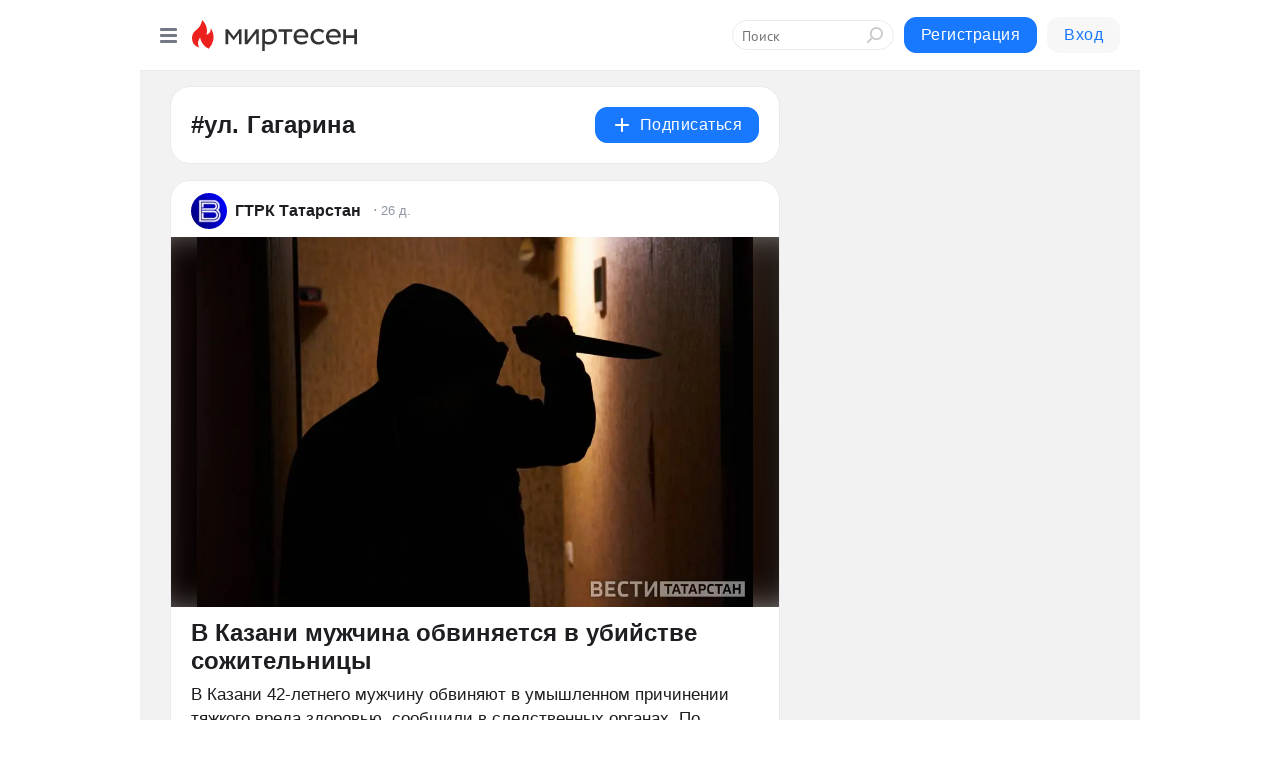

--- FILE ---
content_type: image/svg+xml
request_url: https://mirtesen.ru/images/icons.svg?v=1768419
body_size: 85216
content:
<?xml version="1.0" encoding="utf-8"?>
<symbol xmlns="http://www.w3.org/2000/svg">
    <defs>
        <radialGradient id="paint0_angular_4874_29418" cx="0" cy="0" r="1" gradientUnits="userSpaceOnUse"
                        gradientTransform="translate(16 16) rotate(90) scale(16)">
            <stop offset="0" stop-color="#FE259A"/>
            <stop offset="0.5" stop-color="#F7C81F"/>
        </radialGradient>
        <linearGradient id="toggle-linear-gradient" gradientUnits="userSpaceOnUse" x1="14" y1="0.9922" x2="14"
                        y2="6.9922">
            <stop offset="0" stop-color="#FFFFFF"/>
            <stop offset="1" stop-color="#8C8C8B"/>
        </linearGradient>
        <symbol id="send" viewBox="0 0 20 20">
            <path d="M11.034 15.056C11.1015 15.4615 11.3816 15.7994 11.7675 15.9411L17.1153 17.9053C17.604 18.2208 18.1967 17.6897 17.9366 17.1693L10.5113 2.31603C10.3006 1.89465 9.6994 1.89465 9.48874 2.31603L2.06344 17.1693C1.80329 17.6897 2.39603 18.2208 2.88474 17.9053L8.23254 15.9411C8.61844 15.7994 8.89849 15.4614 8.966 15.056L10 8.84581L11.034 15.056Z"/>
        </symbol>
        <symbol id="check" viewBox="0 0 28 28">
            <path fill-rule="evenodd" clip-rule="evenodd"
                  d="M22.6744 7.26167C23.0822 7.63416 23.1108 8.26667 22.7383 8.67444L11.7768 20.6744C11.5825 20.8871 11.306 21.0057 11.0181 20.9998C10.7301 20.9939 10.4587 20.8642 10.2733 20.6438L6.23479 15.8438C5.87924 15.4212 5.93359 14.7904 6.3562 14.4348C6.7788 14.0793 7.40963 14.1336 7.76519 14.5562L11.0694 18.4835L21.2617 7.32557C21.6341 6.9178 22.2667 6.88919 22.6744 7.26167Z"/>
        </symbol>
        <symbol id="cross" viewBox="0 0 20 20">
            <path fill-rule="evenodd" clip-rule="evenodd"
                  d="M10.0007 3C10.553 3 11.0007 3.44772 11.0007 4V9.00069H16.0014C16.5537 9.00069 17.0014 9.44841 17.0014 10.0007C17.0014 10.553 16.5537 11.0007 16.0014 11.0007H11.0007V16.0014C11.0007 16.5537 10.553 17.0014 10.0007 17.0014C9.44841 17.0014 9.00069 16.5537 9.00069 16.0014V11.0007H4C3.44772 11.0007 3 10.553 3 10.0007C3 9.44841 3.44772 9.00069 4 9.00069H9.00069V4C9.00069 3.44772 9.44841 3 10.0007 3Z"/>
        </symbol>
        <symbol id="cross-in-circle" viewBox="0 0 28 28">
            <path d="M14 9C14.5523 9 15 9.44772 15 10V13H18C18.5523 13 19 13.4477 19 14C19 14.5523 18.5523 15 18 15H15V18C15 18.5523 14.5523 19 14 19C13.4477 19 13 18.5523 13 18V15H10C9.44772 15 9 14.5523 9 14C9 13.4477 9.44772 13 10 13H13V10C13 9.44772 13.4477 9 14 9Z"/>
            <path fill-rule="evenodd" clip-rule="evenodd"
                  d="M14 25C20.0751 25 25 20.0751 25 14C25 7.92487 20.0751 3 14 3C7.92487 3 3 7.92487 3 14C3 20.0751 7.92487 25 14 25ZM14 23C18.9706 23 23 18.9706 23 14C23 9.02944 18.9706 5 14 5C9.02944 5 5 9.02944 5 14C5 18.9706 9.02944 23 14 23Z"/>
        </symbol>
        <symbol id="back" viewBox="0 0 20 20">
            <path fill-rule="evenodd" clip-rule="evenodd"
                  d="M9.49496 15.505C9.76833 15.7784 9.76833 16.2216 9.49496 16.495C9.2216 16.7683 8.77838 16.7683 8.50501 16.495L2.50501 10.495C2.23165 10.2216 2.23165 9.7784 2.50501 9.50503L8.50501 3.50503C8.77838 3.23166 9.2216 3.23166 9.49496 3.50503C9.76833 3.7784 9.76833 4.22161 9.49496 4.49498L4.68994 9.3H17C17.3866 9.3 17.7 9.6134 17.7 10C17.7 10.3866 17.3866 10.7 17 10.7H4.68994L9.49496 15.505Z"/>
        </symbol>
        <symbol id="back-2" viewBox="0 0 12 20">
            <path fill-rule="evenodd" clip-rule="evenodd"
                  d="M8 10.6009V15.3991C8 15.8934 8.51314 16.1755 8.87273 15.879L11.7818 13.4798C12.0727 13.2399 12.0727 12.7601 11.7818 12.5202L8.87273 10.121C8.51314 9.8245 8 10.1066 8 10.6009Z"/>
            <path fill-rule="evenodd" clip-rule="evenodd"
                  d="M8 13H5C3.34315 13 2 11.6569 2 10V9C2 7.34315 3.34315 6 5 6H6"/>
        </symbol>

        <symbol id="back-3" viewBox="0 0 24 24">
            <path d="M15 4L7 12L15 20" fill='none' stroke-width="1.5" stroke-linecap="round" stroke-linejoin="round"/>
        </symbol>
        <symbol id="chevron-right" viewBox="0 0 24 24">
            <path d="M9 6L15 12L9 18" stroke-width="1.5" stroke-linecap="round" stroke-linejoin="round" fill='none'/>
        </symbol>
        <symbol id="more" viewBox="0 0 20 20">
            <path fill-rule="evenodd" clip-rule="evenodd"
                  d="M6 10C6 11.1046 5.10457 12 4 12C2.89543 12 2 11.1046 2 10C2 8.89543 2.89543 8 4 8C5.10457 8 6 8.89543 6 10ZM12 10C12 11.1046 11.1046 12 10 12C8.89543 12 8 11.1046 8 10C8 8.89543 8.89543 8 10 8C11.1046 8 12 8.89543 12 10ZM16 12C17.1046 12 18 11.1046 18 10C18 8.89543 17.1046 8 16 8C14.8954 8 14 8.89543 14 10C14 11.1046 14.8954 12 16 12Z"/>
        </symbol>
        <symbol id="logo-sm" viewBox="0 0 18 24">
            <path fill-rule="evenodd" clip-rule="evenodd"
                  d="M6.40478 23C2.87198 21.879 0.480142 18.589 0.500124 14.88C0.568063 12.272 1.86888 9.853 4.00695 8.36C6.67653 6.319 8.45292 3.323 8.96246 0C12.2445 3.17 13.6252 7.832 12.5992 12.28C14.8761 11.498 16.3238 9.259 16.106 6.86C16.106 6.86 19.3531 11.31 18.284 16.58C17.7905 19.397 16.4327 21.991 14.3975 24C10.6799 22.136 8.02931 18.66 7.21405 14.58C5.39369 17.015 5.08198 20.263 6.40478 23Z"/>
        </symbol>
        <symbol id="logo-xs" viewBox="0 0 16 16">
            <path fill-rule="evenodd" clip-rule="evenodd"
                  d="M6.28043 13.5C4.31776 12.9395 2.98897 11.2945 3.00007 9.44C3.03781 8.136 3.76049 6.9265 4.94831 6.18C6.43141 5.1595 7.41829 3.6615 7.70137 2C9.52472 3.585 10.2918 5.916 9.72176 8.14C10.9867 7.749 11.791 6.6295 11.67 5.43C11.67 5.43 13.4739 7.655 12.88 10.29C12.6058 11.6985 11.8515 12.9955 10.7209 14C8.6555 13.068 7.18295 11.33 6.73002 9.29C5.71872 10.5075 5.54554 12.1315 6.28043 13.5Z"/>
        </symbol>
        <symbol id="mt-logo" viewBox="0 0 122 52">
            <path fill-rule="evenodd" clip-rule="evenodd"
                  d="M20.5609 37.9167C16.6355 36.7023 13.9779 33.1381 14.0001 29.12C14.0756 26.2947 15.521 23.6741 17.8966 22.0567C20.8628 19.8456 22.8366 16.5999 23.4027 13C27.0494 16.4342 28.5836 21.4847 27.4435 26.3033C29.9735 25.4562 31.582 23.0306 31.34 20.4317C31.34 20.4317 34.9478 25.2525 33.76 30.9617C33.2116 34.0134 31.703 36.8236 29.4417 39C25.311 36.9807 22.3659 33.215 21.46 28.795C19.4374 31.4329 19.0911 34.9516 20.5609 37.9167Z"
                  fill="black"/>
            <path d="M46.128 35V21.336H48.452L53.408 29.988L58.336 21.336H60.66V35H58.168V25.732L54.08 32.788H52.708L48.62 25.732V35H46.128ZM67.7692 35V23.604H62.9532V21.336H75.4412V23.604H70.5972V35H67.7692ZM75.2653 35V31.668H78.5973V35H75.2653ZM82.4138 40.04V21.336H85.1858V23.66C85.5778 22.876 86.1751 22.2507 86.9778 21.784C87.7805 21.3173 88.7045 21.084 89.7498 21.084C90.9631 21.084 92.0178 21.3733 92.9138 21.952C93.8285 22.5307 94.5285 23.352 95.0138 24.416C95.5178 25.4613 95.7698 26.712 95.7698 28.168C95.7698 29.624 95.5178 30.884 95.0138 31.948C94.5285 33.012 93.8285 33.8333 92.9138 34.412C92.0178 34.972 90.9631 35.252 89.7498 35.252C88.7418 35.252 87.8365 35.0373 87.0338 34.608C86.2498 34.16 85.6525 33.5533 85.2418 32.788V40.04H82.4138ZM89.0498 33.068C90.2258 33.068 91.1591 32.648 91.8498 31.808C92.5591 30.968 92.9138 29.7547 92.9138 28.168C92.9138 26.5813 92.5591 25.3773 91.8498 24.556C91.1591 23.716 90.2258 23.296 89.0498 23.296C87.8738 23.296 86.9311 23.716 86.2218 24.556C85.5311 25.3773 85.1858 26.5813 85.1858 28.168C85.1858 29.7547 85.5311 30.968 86.2218 31.808C86.9311 32.648 87.8738 33.068 89.0498 33.068ZM100.466 40.04L102.902 34.636L97.1902 21.336H100.214L104.414 31.724L108.67 21.336H111.582L103.434 40.04H100.466Z"
                  fill="black"/>
        </symbol>
        <symbol id="mt-logo-mobile" viewBox="0 0 48 52">
            <path fill-rule="evenodd" clip-rule="evenodd"
                  d="M20.5609 37.9167C16.6355 36.7023 13.9779 33.1381 14.0001 29.12C14.0756 26.2947 15.521 23.6741 17.8966 22.0567C20.8628 19.8456 22.8366 16.5999 23.4027 13C27.0494 16.4342 28.5836 21.4847 27.4435 26.3033C29.9735 25.4562 31.582 23.0306 31.34 20.4317C31.34 20.4317 34.9478 25.2525 33.76 30.9617C33.2116 34.0134 31.703 36.8236 29.4417 39C25.311 36.9807 22.3659 33.215 21.46 28.795C19.4374 31.4329 19.0911 34.9516 20.5609 37.9167Z"
                  fill="black"/>
        </symbol>
        <symbol id="eye-slash" viewBox="0 0 640 512">
            <path d="M320 400c-75.85 0-137.25-58.71-142.9-133.11L72.2 185.82c-13.79 17.3-26.48 35.59-36.72 55.59a32.35 32.35 0 0 0 0 29.19C89.71 376.41 197.07 448 320 448c26.91 0 52.87-4 77.89-10.46L346 397.39a144.13 144.13 0 0 1-26 2.61zm313.82 58.1l-110.55-85.44a331.25 331.25 0 0 0 81.25-102.07 32.35 32.35 0 0 0 0-29.19C550.29 135.59 442.93 64 320 64a308.15 308.15 0 0 0-147.32 37.7L45.46 3.37A16 16 0 0 0 23 6.18L3.37 31.45A16 16 0 0 0 6.18 53.9l588.36 454.73a16 16 0 0 0 22.46-2.81l19.64-25.27a16 16 0 0 0-2.82-22.45zm-183.72-142l-39.3-30.38A94.75 94.75 0 0 0 416 256a94.76 94.76 0 0 0-121.31-92.21A47.65 47.65 0 0 1 304 192a46.64 46.64 0 0 1-1.54 10l-73.61-56.89A142.31 142.31 0 0 1 320 112a143.92 143.92 0 0 1 144 144c0 21.63-5.29 41.79-13.9 60.11z"/>
        </symbol>
        <symbol id="eye" viewBox="0 0 24 24">
            <circle cx="12" cy="12" r="2" stroke-width="2" fill="none"/>
            <path d="M21 12C21 12.8571 18 18 12 18C6 18 3 12.8571 3 12C3 11.1429 6 6 12 6C18 6 21 11.1429 21 12Z"
                  fill="none" stroke-width="2"/>
        </symbol>
        <symbol id="app-icon" viewBox="0 0 11 14">
            <path d="M4 1H7V8.2854H10L5.5 13L1 8.2854H4V1Z" stroke="white" stroke-linecap="round"
                  stroke-linejoin="round"/>
        </symbol>
        <symbol id="angle-right" viewBox="0 0 256 512">
            <path d="M224.3 273l-136 136c-9.4 9.4-24.6 9.4-33.9 0l-22.6-22.6c-9.4-9.4-9.4-24.6 0-33.9l96.4-96.4-96.4-96.4c-9.4-9.4-9.4-24.6 0-33.9L54.3 103c9.4-9.4 24.6-9.4 33.9 0l136 136c9.5 9.4 9.5 24.6.1 34z"/>
        </symbol>
        <symbol id="times-circle" viewBox="0 0 512 512">
            <path d="M256 8C119 8 8 119 8 256s111 248 248 248 248-111 248-248S393 8 256 8zm0 448c-110.5 0-200-89.5-200-200S145.5 56 256 56s200 89.5 200 200-89.5 200-200 200zm101.8-262.2L295.6 256l62.2 62.2c4.7 4.7 4.7 12.3 0 17l-22.6 22.6c-4.7 4.7-12.3 4.7-17 0L256 295.6l-62.2 62.2c-4.7 4.7-12.3 4.7-17 0l-22.6-22.6c-4.7-4.7-4.7-12.3 0-17l62.2-62.2-62.2-62.2c-4.7-4.7-4.7-12.3 0-17l22.6-22.6c4.7-4.7 12.3-4.7 17 0l62.2 62.2 62.2-62.2c4.7-4.7 12.3-4.7 17 0l22.6 22.6c4.7 4.7 4.7 12.3 0 17z"/>
        </symbol>
        <symbol id="times-circle-solid" viewBox="0 0 512 512">
            <path d="M256 8C119 8 8 119 8 256s111 248 248 248 248-111 248-248S393 8 256 8zm121.6 313.1c4.7 4.7 4.7 12.3 0 17L338 377.6c-4.7 4.7-12.3 4.7-17 0L256 312l-65.1 65.6c-4.7 4.7-12.3 4.7-17 0L134.4 338c-4.7-4.7-4.7-12.3 0-17l65.6-65-65.6-65.1c-4.7-4.7-4.7-12.3 0-17l39.6-39.6c4.7-4.7 12.3-4.7 17 0l65 65.7 65.1-65.6c4.7-4.7 12.3-4.7 17 0l39.6 39.6c4.7 4.7 4.7 12.3 0 17L312 256l65.6 65.1z"/>
        </symbol>
        <symbol id="edit" viewBox="0 0 576 512">
            <path d="M402.6 83.2l90.2 90.2c3.8 3.8 3.8 10 0 13.8L274.4 405.6l-92.8 10.3c-12.4 1.4-22.9-9.1-21.5-21.5l10.3-92.8L388.8 83.2c3.8-3.8 10-3.8 13.8 0zm162-22.9l-48.8-48.8c-15.2-15.2-39.9-15.2-55.2 0l-35.4 35.4c-3.8 3.8-3.8 10 0 13.8l90.2 90.2c3.8 3.8 10 3.8 13.8 0l35.4-35.4c15.2-15.3 15.2-40 0-55.2zM384 346.2V448H64V128h229.8c3.2 0 6.2-1.3 8.5-3.5l40-40c7.6-7.6 2.2-20.5-8.5-20.5H48C21.5 64 0 85.5 0 112v352c0 26.5 21.5 48 48 48h352c26.5 0 48-21.5 48-48V306.2c0-10.7-12.9-16-20.5-8.5l-40 40c-2.2 2.3-3.5 5.3-3.5 8.5z"/>
        </symbol>
        <symbol id="spinner" viewBox="0 0 512 512">
            <path d="M304 48c0 26.51-21.49 48-48 48s-48-21.49-48-48 21.49-48 48-48 48 21.49 48 48zm-48 368c-26.51 0-48 21.49-48 48s21.49 48 48 48 48-21.49 48-48-21.49-48-48-48zm208-208c-26.51 0-48 21.49-48 48s21.49 48 48 48 48-21.49 48-48-21.49-48-48-48zM96 256c0-26.51-21.49-48-48-48S0 229.49 0 256s21.49 48 48 48 48-21.49 48-48zm12.922 99.078c-26.51 0-48 21.49-48 48s21.49 48 48 48 48-21.49 48-48c0-26.509-21.491-48-48-48zm294.156 0c-26.51 0-48 21.49-48 48s21.49 48 48 48 48-21.49 48-48c0-26.509-21.49-48-48-48zM108.922 60.922c-26.51 0-48 21.49-48 48s21.49 48 48 48 48-21.49 48-48-21.491-48-48-48z"/>
        </symbol>
        <symbol id="search" viewBox="0 0 20 20">
            <circle cx="9" cy="9" r="6" stroke-width="2" fill="none"/>
            <path d="M16.2929 17.7071C16.6834 18.0976 17.3166 18.0976 17.7071 17.7071C18.0976 17.3166 18.0976 16.6834 17.7071 16.2929L16.2929 17.7071ZM12.2929 13.7071L16.2929 17.7071L17.7071 16.2929L13.7071 12.2929L12.2929 13.7071Z"
                  stroke="none"/>
        </symbol>
        <symbol id="search-2" viewBox="0 0 24 24">
            <path d="M10.25 7C10.25 6.58579 10.5858 6.25 11 6.25C13.6234 6.25 15.75 8.37665 15.75 11C15.75 11.4142 15.4142 11.75 15 11.75C14.5858 11.75 14.25 11.4142 14.25 11C14.25 9.20507 12.7949 7.75 11 7.75C10.5858 7.75 10.25 7.41421 10.25 7Z"/>
            <path fill-rule="evenodd" clip-rule="evenodd"
                  d="M17.3199 15.9056C18.3729 14.551 19 12.8487 19 11C19 6.58172 15.4183 3 11 3C6.58172 3 3 6.58172 3 11C3 15.4183 6.58172 19 11 19C12.8487 19 14.551 18.3729 15.9056 17.3199L19.2929 20.7071C19.6834 21.0976 20.3166 21.0976 20.7071 20.7071C21.0976 20.3166 21.0976 19.6834 20.7071 19.2929L17.3199 15.9056ZM11 17.5C14.5899 17.5 17.5 14.5899 17.5 11C17.5 7.41015 14.5899 4.5 11 4.5C7.41015 4.5 4.5 7.41015 4.5 11C4.5 14.5899 7.41015 17.5 11 17.5Z"/>
        </symbol>
        <symbol id="undo" viewBox="0 0 512 512">
            <path d="M212.333 224.333H12c-6.627 0-12-5.373-12-12V12C0 5.373 5.373 0 12 0h48c6.627 0 12 5.373 12 12v78.112C117.773 39.279 184.26 7.47 258.175 8.007c136.906.994 246.448 111.623 246.157 248.532C504.041 393.258 393.12 504 256.333 504c-64.089 0-122.496-24.313-166.51-64.215-5.099-4.622-5.334-12.554-.467-17.42l33.967-33.967c4.474-4.474 11.662-4.717 16.401-.525C170.76 415.336 211.58 432 256.333 432c97.268 0 176-78.716 176-176 0-97.267-78.716-176-176-176-58.496 0-110.28 28.476-142.274 72.333h98.274c6.627 0 12 5.373 12 12v48c0 6.627-5.373 12-12 12z"/>
        </symbol>
        <symbol id="repost" viewBox="0 0 16 16">
            <path d="M10 8.60087V13.3991C10 13.8934 10.5131 14.1755 10.8727 13.879L13.7818 11.4798C14.0727 11.2399 14.0727 10.7601 13.7818 10.5202L10.8727 8.12105C10.5131 7.8245 10 8.10662 10 8.60087Z"/>
            <path d="M10 11H7C5.34315 11 4 9.65685 4 8V7C4 5.34315 5.34315 4 7 4H8" stroke-width="1.4"
                  stroke-linecap="round" stroke-linejoin="round" fill="none"/>
        </symbol>
        <symbol id="angle-up" viewBox="0 0 320 512">
            <path d="M177 159.7l136 136c9.4 9.4 9.4 24.6 0 33.9l-22.6 22.6c-9.4 9.4-24.6 9.4-33.9 0L160 255.9l-96.4 96.4c-9.4 9.4-24.6 9.4-33.9 0L7 329.7c-9.4-9.4-9.4-24.6 0-33.9l136-136c9.4-9.5 24.6-9.5 34-.1z"/>
        </symbol>
        <symbol id="angle-down" viewBox="0 0 320 512">
            <path d="M143 352.3L7 216.3c-9.4-9.4-9.4-24.6 0-33.9l22.6-22.6c9.4-9.4 24.6-9.4 33.9 0l96.4 96.4 96.4-96.4c9.4-9.4 24.6-9.4 33.9 0l22.6 22.6c9.4 9.4 9.4 24.6 0 33.9l-136 136c-9.2 9.4-24.4 9.4-33.8 0z"/>
        </symbol>
        <symbol id="users" viewBox="0 0 640 512">
            <path d="M96 224c35.3 0 64-28.7 64-64s-28.7-64-64-64-64 28.7-64 64 28.7 64 64 64zm448 0c35.3 0 64-28.7 64-64s-28.7-64-64-64-64 28.7-64 64 28.7 64 64 64zm32 32h-64c-17.6 0-33.5 7.1-45.1 18.6 40.3 22.1 68.9 62 75.1 109.4h66c17.7 0 32-14.3 32-32v-32c0-35.3-28.7-64-64-64zm-256 0c61.9 0 112-50.1 112-112S381.9 32 320 32 208 82.1 208 144s50.1 112 112 112zm76.8 32h-8.3c-20.8 10-43.9 16-68.5 16s-47.6-6-68.5-16h-8.3C179.6 288 128 339.6 128 403.2V432c0 26.5 21.5 48 48 48h288c26.5 0 48-21.5 48-48v-28.8c0-63.6-51.6-115.2-115.2-115.2zm-223.7-13.4C161.5 263.1 145.6 256 128 256H64c-35.3 0-64 28.7-64 64v32c0 17.7 14.3 32 32 32h65.9c6.3-47.4 34.9-87.3 75.2-109.4z"/>
        </symbol>
        <symbol id="briefcase" viewBox="0 0 512 512">
            <path d="M320 336c0 8.84-7.16 16-16 16h-96c-8.84 0-16-7.16-16-16v-48H0v144c0 25.6 22.4 48 48 48h416c25.6 0 48-22.4 48-48V288H320v48zm144-208h-80V80c0-25.6-22.4-48-48-48H176c-25.6 0-48 22.4-48 48v48H48c-25.6 0-48 22.4-48 48v80h512v-80c0-25.6-22.4-48-48-48zm-144 0H192V96h128v32z"/>
        </symbol>
        <symbol id="times" viewBox="0 0 352 512">
            <path d="M242.72 256l100.07-100.07c12.28-12.28 12.28-32.19 0-44.48l-22.24-22.24c-12.28-12.28-32.19-12.28-44.48 0L176 189.28 75.93 89.21c-12.28-12.28-32.19-12.28-44.48 0L9.21 111.45c-12.28 12.28-12.28 32.19 0 44.48L109.28 256 9.21 356.07c-12.28 12.28-12.28 32.19 0 44.48l22.24 22.24c12.28 12.28 32.2 12.28 44.48 0L176 322.72l100.07 100.07c12.28 12.28 32.2 12.28 44.48 0l22.24-22.24c12.28-12.28 12.28-32.19 0-44.48L242.72 256z"/>
        </symbol>
        <symbol id="arrow-left" viewBox="0 0 448 512">
            <path fill="currentColor"
                  d="M257.5 445.1l-22.2 22.2c-9.4 9.4-24.6 9.4-33.9 0L7 273c-9.4-9.4-9.4-24.6 0-33.9L201.4 44.7c9.4-9.4 24.6-9.4 33.9 0l22.2 22.2c9.5 9.5 9.3 25-.4 34.3L136.6 216H424c13.3 0 24 10.7 24 24v32c0 13.3-10.7 24-24 24H136.6l120.5 114.8c9.8 9.3 10 24.8.4 34.3z"/>
        </symbol>
        <symbol id="group-member" viewBox="0 0 20 20">
            <ellipse cx="10" cy="6.42854" rx="4.28571" ry="4.28571"/>
            <path d="M10 11.4286C4.85099 11.4286 2.70135 12.9248 2.2407 15.6711C2.11224 16.4369 2.60261 17.1281 3.36077 17.296C4.52536 17.554 6.61425 17.8572 10 17.8572C13.3857 17.8572 15.4746 17.554 16.6392 17.296C17.3974 17.1281 17.8878 16.4369 17.7593 15.6711C17.2986 12.9248 15.149 11.4286 10 11.4286Z"/>
        </symbol>
        <symbol id="close" viewBox="0 0 24 24">
            <path fill-rule="evenodd" clip-rule="evenodd"
                  d="M19.0303 6.03033C19.3232 5.73744 19.3232 5.26256 19.0303 4.96967C18.7374 4.67678 18.2626 4.67678 17.9697 4.96967L12 10.9393L6.03033 4.96967C5.73744 4.67678 5.26256 4.67678 4.96967 4.96967C4.67678 5.26256 4.67678 5.73744 4.96967 6.03033L10.9393 12L4.96967 17.9697C4.67678 18.2626 4.67678 18.7374 4.96967 19.0303C5.26256 19.3232 5.73744 19.3232 6.03033 19.0303L12 13.0607L17.9697 19.0303C18.2626 19.3232 18.7374 19.3232 19.0303 19.0303C19.3232 18.7374 19.3232 18.2626 19.0303 17.9697L13.0607 12L19.0303 6.03033Z"/>
        </symbol>
        <symbol id="settings" viewBox="0 0 20 20">
            <path fill-rule="evenodd" clip-rule="evenodd"
                  d="M4.86015 5.15666C6.72612 5.91936 8.85087 4.89614 9.41798 2.96173C9.58653 2.38679 10.4135 2.38679 10.582 2.96173C11.1491 4.89613 13.2739 5.91936 15.1399 5.15666C15.6945 4.92997 16.2101 5.57651 15.8656 6.06676C14.7069 7.71623 15.2316 10.0154 16.9913 10.9987C17.5144 11.291 17.3303 12.0972 16.7323 12.1336C14.7202 12.2561 13.2498 14.0998 13.5782 16.0887C13.6758 16.6799 12.9307 17.0387 12.5294 16.5938C11.1792 15.097 8.82086 15.097 7.47061 16.5938C7.06929 17.0387 6.32423 16.6799 6.42182 16.0887C6.75019 14.0998 5.27981 12.2561 3.26771 12.1336C2.66968 12.0972 2.48566 11.291 3.00868 10.9987C4.76839 10.0154 5.29317 7.71623 4.13437 6.06676C3.78996 5.57651 4.30555 4.92997 4.86015 5.15666ZM8.07452 2.56787C8.63637 0.651409 11.3637 0.651409 11.9255 2.56787C12.2591 3.70576 13.5125 4.30939 14.6102 3.86074C16.4588 3.10511 18.1593 5.23739 17.0112 6.87155C16.3296 7.84182 16.6391 9.19817 17.6743 9.7766C19.4177 10.7508 18.8108 13.4097 16.8173 13.531C15.6338 13.603 14.7663 14.6908 14.9595 15.8607C15.2848 17.8311 12.8276 19.0145 11.4899 17.5316C10.6956 16.6511 9.3044 16.6511 8.51013 17.5316C7.1724 19.0145 4.71521 17.8311 5.04052 15.8607C5.23368 14.6908 4.36626 13.603 3.18267 13.531C1.18924 13.4097 0.582361 10.7508 2.32575 9.7766C3.36088 9.19817 3.67045 7.84182 2.98881 6.87155C1.84076 5.23739 3.5412 3.10511 5.38985 3.86074C6.48748 4.30939 7.74093 3.70576 8.07452 2.56787ZM11.6 10C11.6 10.8837 10.8837 11.6 10 11.6C9.11635 11.6 8.40001 10.8837 8.40001 10C8.40001 9.11635 9.11635 8.40001 10 8.40001C10.8837 8.40001 11.6 9.11635 11.6 10ZM13 10C13 11.6569 11.6569 13 10 13C8.34315 13 7.00001 11.6569 7.00001 10C7.00001 8.34315 8.34315 7.00001 10 7.00001C11.6569 7.00001 13 8.34315 13 10Z"/>
        </symbol>
        <symbol id="comments" viewBox="0 0 20 20">
            <path fill-rule="evenodd" clip-rule="evenodd"
                  d="M5 0C2.23858 0 0 2.23858 0 5V10.6241C0 11.8921 0.401749 13.1276 1.14758 14.1531L1.86638 15.1415L0.169207 19.3844C-0.206441 20.3235 0.777773 21.2291 1.68247 20.7768L9.34589 16.9451C9.93769 16.6492 10.1362 15.9016 9.76921 15.351L8.86852 14H15C17.7614 14 20 11.7614 20 9V5C20 2.23858 17.7614 0 15 0H5ZM2 5C2 3.34315 3.34315 2 5 2H15C16.6569 2 18 3.34315 18 5V9C18 10.6569 16.6569 12 15 12H7.18685C6.30828 12 5.78426 12.9792 6.2716 13.7102L7.5396 15.6122L2.90531 17.9293L3.86693 15.5252C4.0329 15.1103 3.97412 14.6392 3.71127 14.2778L2.76506 12.9768C2.26783 12.2931 2 11.4695 2 10.6241V5ZM6.0068 3.9178L5.82644 5H5.82623H5.81351H5.80082H5.78813H5.77546H5.7628H5.75016H5.73752H5.72491H5.7123H5.69971H5.68713H5.67457H5.66203H5.6495H5.63698H5.62448H5.61199H5.59952H5.58707H5.57463H5.5622H5.5498H5.53741H5.52504H5.51268H5.50034H5.48802H5.47572H5.46343H5.45116H5.43891H5.42668H5.41446H5.40227H5.39009H5.37793H5.3658H5.35368H5.34158H5.3295H5.31744H5.3054H5.29338H5.28138H5.2694H5.25744H5.2455H5.23359H5.22169H5.20982H5.19797H5.18614H5.17433H5.16255H5.15078H5.13904H5.12733H5.11563H5.10396H5.09232H5.08069H5.06909H5.05752H5.04596H5.03444H5.02293H5.01145H5V6H5.01145H5.02293H5.03444H5.04596H5.05752H5.06909H5.08069H5.09232H5.10396H5.11563H5.12733H5.13904H5.15078H5.16255H5.17433H5.18614H5.19797H5.20982H5.22169H5.23359H5.2455H5.25744H5.2694H5.28138H5.29338H5.3054H5.31744H5.3295H5.34158H5.35368H5.3658H5.37793H5.39009H5.40227H5.41446H5.42668H5.43891H5.45116H5.46343H5.47572H5.48802H5.50034H5.51268H5.52504H5.53741H5.5498H5.5622H5.57463H5.58707H5.59952H5.61199H5.62448H5.63698H5.6495H5.65977L5.32644 8H4.5V9H5.15977L5.0068 9.9178L5.9932 10.0822L6.17356 9H7.65977L7.5068 9.9178L8.4932 10.0822L8.67356 9H9.5V8H8.84023L9.17356 6H9.18017H9.18917H9.19814H9.20707H9.21596H9.22481H9.23362H9.24239H9.25112H9.25981H9.26846H9.27706H9.28563H9.29416H9.30264H9.31108H9.31948H9.32784H9.33615H9.34443H9.35266H9.36085H9.36899H9.3771H9.38516H9.39317H9.40114H9.40907H9.41696H9.4248H9.43259H9.44034H9.44805H9.45571H9.46333H9.4709H9.47842H9.4859H9.49334H9.50072H9.50807H9.51536H9.52261H9.52981H9.53697H9.54408H9.55114H9.55815H9.56511H9.57203H9.5789H9.58572H9.59249H9.59922H9.60589H9.61252H9.61909H9.62562H9.6321H9.63853H9.64491H9.65123H9.65751H9.66374H9.66992H9.67604H9.68212H9.68814H9.69411H9.70003H9.7059H9.71172H9.71748H9.72319H9.72885H9.73446H9.74002H9.74552H9.75096H9.75636H9.7617H9.76698H9.77222H9.7774H9.78252H9.78759H9.7926H9.79756H9.80247H9.80732H9.81211H9.81685H9.82153H9.82616H9.83073H9.83524H9.8397H9.8441H9.84844H9.85273H9.85696H9.86113H9.86524H9.8693H9.8733H9.87724H9.88112H9.88494H9.8887H9.89241H9.89605H9.89964H9.90317H9.90663H9.91004H9.91339H9.91667H9.9199H9.92306H9.92617H9.92921H9.93219H9.93511H9.93797H9.94077H9.9435H9.94618H9.94879H9.95133H9.95382H9.95624H9.9586H9.9609H9.96313H9.9653H9.96741H9.96945H9.97142H9.97334H9.97518H9.97697H9.97869H9.98034H9.98193H9.98345H9.98491H9.9863H9.98762H9.98888H9.99007H9.9912H9.99226H9.99325H9.99417H9.99503H9.99582H9.99654H9.9972H9.99778H9.9983H9.99875H9.99913H9.99944H9.99969H9.99986H9.99997L10 5.5L9.99997 5H9.99986H9.99969H9.99944H9.99913H9.99875H9.9983H9.99778H9.9972H9.99654H9.99582H9.99503H9.99417H9.99325H9.99226H9.9912H9.99007H9.98888H9.98762H9.9863H9.98491H9.98345H9.98193H9.98034H9.97869H9.97697H9.97518H9.97334H9.97142H9.96945H9.96741H9.9653H9.96313H9.9609H9.9586H9.95624H9.95382H9.95133H9.94879H9.94618H9.9435H9.94077H9.93797H9.93511H9.93219H9.92921H9.92617H9.92306H9.9199H9.91667H9.91339H9.91004H9.90663H9.90317H9.89964H9.89605H9.89241H9.8887H9.88494H9.88112H9.87724H9.8733H9.8693H9.86524H9.86113H9.85696H9.85273H9.84844H9.8441H9.8397H9.83524H9.83073H9.82616H9.82153H9.81685H9.81211H9.80732H9.80247H9.79756H9.7926H9.78759H9.78252H9.7774H9.77222H9.76698H9.7617H9.75636H9.75096H9.74552H9.74002H9.73446H9.72885H9.72319H9.71748H9.71172H9.7059H9.70003H9.69411H9.68814H9.68212H9.67604H9.66992H9.66374H9.65751H9.65123H9.64491H9.63853H9.6321H9.62562H9.61909H9.61252H9.60589H9.59922H9.59249H9.58572H9.5789H9.57203H9.56511H9.55815H9.55114H9.54408H9.53697H9.52981H9.52261H9.51536H9.50807H9.50072H9.49334H9.4859H9.47842H9.4709H9.46333H9.45571H9.44805H9.44034H9.43259H9.4248H9.41696H9.40907H9.40114H9.39317H9.38516H9.3771H9.36899H9.36085H9.35266H9.34443H9.34023L9.4932 4.0822L8.5068 3.9178L8.32644 5H8.32581H8.31419H8.30255H8.29089H8.27921H8.2675H8.25576H8.24401H8.23223H8.22043H8.20861H8.19677H8.1849H8.17302H8.16111H8.14918H8.13723H8.12526H8.11327H8.10125H8.08922H8.07717H8.06509H8.053H8.04089H8.02876H8.01661H8.00444H7.99225H7.98004H7.96781H7.95557H7.94331H7.93103H7.91873H7.90641H7.89408H7.88173H7.86937H7.85698H7.84458H7.83217H7.81973H7.80728H7.79482H7.78234H7.76984H7.75733H7.74481H7.73226H7.71971H7.70714H7.69455H7.68195H7.66934H7.65671H7.64407H7.63142H7.61875H7.60607H7.59338H7.58067H7.56795H7.55522H7.54248H7.52972H7.51696H7.50418H7.49139H7.47859H7.46577H7.45295H7.44012H7.42727H7.41442H7.40155H7.38868H7.37579H7.3629H7.35H7.33708H7.32416H7.31123H7.29829H7.28535H7.27239H7.25943H7.24645H7.23347H7.22049H7.20749H7.19449H7.18148H7.16847H7.15545H7.14242H7.12938H7.11634H7.1033H7.09024H7.07719H7.06412H7.05105H7.03798H7.0249H7.01182H6.99874H6.98564H6.97255H6.95945H6.94635H6.93324H6.92013H6.90702H6.89391H6.88079H6.86767H6.85454H6.84142H6.84023L6.9932 4.0822L6.0068 3.9178ZM6.34023 8L6.67356 6H6.68382H6.69696H6.71009H6.72323H6.73636H6.7495H6.76264H6.77577H6.7889H6.80203H6.81516H6.82829H6.84142H6.85454H6.86767H6.88079H6.89391H6.90702H6.92013H6.93324H6.94635H6.95945H6.97255H6.98564H6.99874H7.01182H7.0249H7.03798H7.05105H7.06412H7.07719H7.09024H7.1033H7.11634H7.12938H7.14242H7.15545H7.16847H7.18148H7.19449H7.20749H7.22049H7.23347H7.24645H7.25943H7.27239H7.28535H7.29829H7.31123H7.32416H7.33708H7.35H7.3629H7.37579H7.38868H7.40155H7.41442H7.42727H7.44012H7.45295H7.46577H7.47859H7.49139H7.50418H7.51696H7.52972H7.54248H7.55522H7.56795H7.58067H7.59338H7.60607H7.61875H7.63142H7.64407H7.65671H7.66934H7.68195H7.69455H7.70714H7.71971H7.73226H7.74481H7.75733H7.76984H7.78234H7.79482H7.80728H7.81973H7.83217H7.84458H7.85698H7.86937H7.88173H7.89408H7.90641H7.91873H7.93103H7.94331H7.95557H7.96781H7.98004H7.99225H8.00444H8.01661H8.02876H8.04089H8.053H8.06509H8.07717H8.08922H8.10125H8.11327H8.12526H8.13723H8.14918H8.15977L7.82644 8H6.34023ZM14 9.30001C14 9.68661 13.6866 10 13.3 10C12.9134 10 12.6 9.68661 12.6 9.30001C12.6 8.91341 12.9134 8.60001 13.3 8.60001C13.6866 8.60001 14 8.91341 14 9.30001ZM15 4H13.5L13 8H14L15 4Z"/>
        </symbol>
        <symbol id="verified" viewBox="0 0 20 20">
            <path fill-rule="evenodd" clip-rule="evenodd"
                  d="M10.7615 2.3357C10.353 1.88729 9.64732 1.88729 9.23877 2.3357L8.6849 2.94362C8.41388 3.24109 7.99444 3.35348 7.61099 3.23138L6.82736 2.98184C6.24934 2.79777 5.63822 3.1506 5.50861 3.74322L5.3329 4.54663C5.24693 4.93975 4.93988 5.24681 4.54675 5.33278L3.74334 5.50849C3.15072 5.6381 2.7979 6.24922 2.98196 6.82724L3.2315 7.61087C3.3536 7.99431 3.24121 8.41375 2.94374 8.68478L2.33582 9.23865C1.88741 9.6472 1.88741 10.3529 2.33582 10.7614L2.94375 11.3153C3.24121 11.5863 3.3536 12.0057 3.2315 12.3892L2.98196 13.1728C2.7979 13.7508 3.15072 14.362 3.74334 14.4916L4.54675 14.6673C4.93988 14.7533 5.24693 15.0603 5.33291 15.4534L5.50861 16.2568C5.63822 16.8495 6.24934 17.2023 6.82736 17.0182L7.61099 16.7687C7.99444 16.6466 8.41388 16.759 8.6849 17.0564L9.23877 17.6644C9.64732 18.1128 10.353 18.1128 10.7615 17.6644L11.3154 17.0564C11.5864 16.759 12.0059 16.6466 12.3893 16.7687L13.1729 17.0182C13.751 17.2023 14.3621 16.8495 14.4917 16.2568L14.6674 15.4534C14.7534 15.0603 15.0604 14.7533 15.4536 14.6673L16.257 14.4916C16.8496 14.362 17.2024 13.7508 17.0183 13.1728L16.7688 12.3892C16.6467 12.0057 16.7591 11.5863 17.0566 11.3153L17.6645 10.7614C18.1129 10.3529 18.1129 9.6472 17.6645 9.23865L17.0566 8.68477C16.7591 8.41375 16.6467 7.99431 16.7688 7.61087L17.0183 6.82724C17.2024 6.24922 16.8496 5.6381 16.257 5.50849L15.4536 5.33278C15.0604 5.24681 14.7534 4.93975 14.6674 4.54663L14.4917 3.74321C14.3621 3.1506 13.751 2.79777 13.1729 2.98184L12.3893 3.23138C12.0059 3.35348 11.5864 3.24109 11.3154 2.94362L10.7615 2.3357ZM14.2072 9.20716C14.5978 8.81663 14.5978 8.18347 14.2072 7.79294C13.8167 7.40242 13.1835 7.40242 12.793 7.79294L9.00013 11.5858L7.70723 10.2929C7.31671 9.90242 6.68355 9.90242 6.29302 10.2929C5.9025 10.6835 5.9025 11.3166 6.29302 11.7072L8.29302 13.7072C8.68355 14.0977 9.31671 14.0977 9.70723 13.7072L14.2072 9.20716Z"
                  fill="#1879FF"/>
        </symbol>
        <symbol id="repost-2" viewBox="0 0 16 16">
            <path d="M7.99996 6.125V3L14 7.99649L7.99996 13V9.875C6.66672 9.875 4.66665 9.875 2 13C2 9.25 3.33341 6.125 7.99996 6.125Z"/>
        </symbol>
        <symbol id="clock" viewBox="0 0 20 20">
            <path fill-rule="evenodd" clip-rule="evenodd"
                  d="M17 10C17 13.866 13.866 17 10 17C6.13401 17 3 13.866 3 10C3 6.13401 6.13401 3 10 3C13.866 3 17 6.13401 17 10ZM19 10C19 14.9706 14.9706 19 10 19C5.02944 19 1 14.9706 1 10C1 5.02944 5.02944 1 10 1C14.9706 1 19 5.02944 19 10ZM11 6C11 5.44772 10.5523 5 10 5C9.44771 5 9 5.44772 9 6V10V10.4142L9.29289 10.7071L12.2929 13.7071C12.6834 14.0976 13.3166 14.0976 13.7071 13.7071C14.0976 13.3166 14.0976 12.6834 13.7071 12.2929L11 9.58579V6Z"/>
        </symbol>
        <symbol id="clock2" viewBox="0 0 20 20">
            <path d="M10.5983 5.99994C10.5983 5.66857 10.3297 5.39994 9.99829 5.39994C9.66692 5.39994 9.39829 5.66857 9.39829 5.99994V9.99994C9.39829 10.1591 9.4615 10.3117 9.57403 10.4242L12.074 12.9242C12.3083 13.1585 12.6882 13.1585 12.9226 12.9242C13.1569 12.6899 13.1569 12.31 12.9226 12.0757L10.5983 9.75141V5.99994Z"/>
            <path fill-rule="evenodd" clip-rule="evenodd"
                  d="M9.99844 3.3999C6.35336 3.3999 3.39844 6.35482 3.39844 9.9999C3.39844 13.645 6.35336 16.5999 9.99844 16.5999C13.6435 16.5999 16.5984 13.645 16.5984 9.9999C16.5984 6.35482 13.6435 3.3999 9.99844 3.3999ZM4.59844 9.9999C4.59844 7.01756 7.0161 4.5999 9.99844 4.5999C12.9808 4.5999 15.3984 7.01756 15.3984 9.9999C15.3984 12.9822 12.9808 15.3999 9.99844 15.3999C7.0161 15.3999 4.59844 12.9822 4.59844 9.9999Z"/>
        </symbol>
        <symbol id="comment-2" viewBox="0 0 24 24">
            <path d="M9.6678 13C10.2201 13 10.6678 12.5523 10.6678 12C10.6678 11.4477 10.2201 11 9.6678 11C9.11551 11 8.6678 11.4477 8.6678 12C8.6678 12.5523 9.11551 13 9.6678 13Z"/>
            <path d="M13.6678 12C13.6678 12.5523 13.2201 13 12.6678 13C12.1155 13 11.6678 12.5523 11.6678 12C11.6678 11.4477 12.1155 11 12.6678 11C13.2201 11 13.6678 11.4477 13.6678 12Z"/>
            <path d="M15.6678 13C16.2201 13 16.6678 12.5523 16.6678 12C16.6678 11.4477 16.2201 11 15.6678 11C15.1155 11 14.6678 11.4477 14.6678 12C14.6678 12.5523 15.1155 13 15.6678 13Z"/>
            <path fill-rule="evenodd" clip-rule="evenodd"
                  d="M19.5648 5.09935C15.7641 1.30011 9.59034 1.30005 5.78961 5.10017C2.8165 8.07131 2.1713 12.4701 3.82906 16.0698C4.03567 16.5847 4.11945 16.8357 4.11945 17.0436C4.11945 17.7039 3.82219 18.4663 3.48897 19.2045C3.45254 19.2852 3.41471 19.3677 3.3768 19.4504C3.25754 19.7105 3.13747 19.9724 3.05764 20.1853C3.00501 20.3257 2.94735 20.5011 2.92642 20.6788C2.90878 20.8285 2.89103 21.1959 3.18187 21.4865C3.34478 21.6494 3.53423 21.7099 3.66363 21.7331C3.79323 21.7563 3.91291 21.7517 4.00269 21.7425C4.18125 21.7242 4.36785 21.6735 4.53174 21.6213C4.8619 21.5161 5.26727 21.3484 5.65438 21.1883L5.6674 21.1829C6.07298 21.0152 6.47474 20.8491 6.83963 20.7232C7.22271 20.5911 7.47819 20.5355 7.61244 20.5341C7.81808 20.5348 8.07223 20.6224 8.59075 20.8307C12.1924 22.4868 16.5915 21.8433 19.5648 18.8711C23.3653 15.072 23.3723 8.90545 19.5648 5.09935ZM6.85005 6.16104C10.065 2.94646 15.2894 2.94646 18.5043 6.16021C21.7251 9.3798 21.7195 14.5963 18.5043 17.8103C15.9866 20.327 12.2573 20.8731 9.20252 19.461C9.19108 19.4558 9.17952 19.4508 9.16783 19.4461L9.11448 19.4246C8.6738 19.2469 8.14628 19.0341 7.61012 19.0341L7.60567 19.0341C7.20576 19.0365 6.74725 19.1684 6.35067 19.3052C5.94281 19.4458 5.50611 19.6264 5.11657 19.7875L5.09245 19.7975C4.99638 19.8372 4.90394 19.8754 4.81537 19.9116L4.85613 19.8217C5.18041 19.1033 5.61945 18.067 5.61945 17.0436C5.61945 16.5013 5.40846 15.9768 5.22722 15.5262L5.21382 15.4929C5.20903 15.481 5.20393 15.4692 5.19854 15.4576C3.78542 12.4054 4.33244 8.67688 6.85005 6.16104Z"/>
        </symbol>
        <symbol id="play" viewBox="0 0 20 20">
            <path d="M5 17V3L18 10L5 17Z" fill="white" stroke="white" stroke-linejoin="round"/>
        </symbol>
        <symbol id="share" viewBox="0 0 25 24">
            <path fill-rule="evenodd" clip-rule="evenodd"
                  d="M12.0351 2.31128C12.3101 2.19274 12.6293 2.24915 12.847 2.45475L21.8471 10.9548C21.9971 11.0964 22.0822 11.2937 22.0822 11.5C22.0822 11.7064 21.9971 11.9036 21.8471 12.0453L12.8471 20.5453C12.6294 20.7509 12.3103 20.8073 12.0353 20.6888C11.7603 20.5702 11.5822 20.2995 11.5822 20V15.78C10.8171 15.8453 9.93365 16.0378 8.91754 16.5458C7.53918 17.235 5.86949 18.5288 3.91768 20.9685C3.71871 21.2173 3.38434 21.3132 3.08378 21.2077C2.78322 21.1023 2.58203 20.8185 2.58203 20.5C2.58203 17.4382 3.0889 14.1618 4.55801 11.6242C5.95561 9.21022 8.21299 7.49494 11.582 7.27417V3.00002C11.582 2.70057 11.7602 2.42981 12.0351 2.31128ZM13.082 4.73995V8.75002H12.332C9.11953 8.75002 7.1073 10.2147 5.85614 12.3758C4.88328 14.0562 4.36481 16.1756 4.1717 18.3851C5.65391 16.8147 7.01092 15.8221 8.24674 15.2042C9.88024 14.3875 11.2537 14.25 12.3322 14.25H13.0822V18.2601L20.2398 11.5L13.082 4.73995Z"/>
        </symbol>
        <symbol id="reaction" viewBox="0 0 24 24">
            <path d="M7.90909 3.90332C5.66904 3.90332 3.75 5.85503 3.75 8.52174C3.75 10.8665 5.33351 13.4246 7.27567 15.6438C9.10358 17.7326 11.1222 19.3798 12 20.06C12.2748 19.847 12.6615 19.5393 13.1192 19.1528C13.4386 19.5455 13.8164 19.8888 14.2394 20.1694C13.6221 20.6962 13.1144 21.0963 12.7992 21.3379C12.6645 21.4411 12.564 21.5161 12.5038 21.5605C12.2043 21.7818 11.7957 21.7818 11.4962 21.5605C11.436 21.5161 11.3355 21.4411 11.2008 21.3379C10.3606 20.6939 8.15229 18.9232 6.14688 16.6317C4.17201 14.375 2.25 11.4534 2.25 8.52174C2.25 5.14488 4.72709 2.40332 7.90909 2.40332C8.97696 2.40332 9.93605 2.85047 10.7206 3.45049C11.1995 3.81674 11.6293 4.25155 12 4.70905C12.3707 4.25155 12.8005 3.81674 13.2794 3.45049C14.0639 2.85047 15.023 2.40332 16.0909 2.40332C19.2729 2.40332 21.75 5.14488 21.75 8.52174C21.75 9.90505 21.3221 11.2861 20.6626 12.5962C20.3135 12.2207 19.9073 11.8989 19.4578 11.6447C19.9527 10.5936 20.25 9.53767 20.25 8.52174C20.25 5.85503 18.331 3.90332 16.0909 3.90332C15.4513 3.90332 14.8048 4.17227 14.1907 4.64196C13.5776 5.11087 13.0394 5.74892 12.6369 6.39604C12.5 6.61613 12.2592 6.74994 12 6.74994C11.7408 6.74994 11.5 6.61613 11.3631 6.39604C10.9606 5.74892 10.4224 5.11087 9.80933 4.64196C9.19521 4.17227 8.5487 3.90332 7.90909 3.90332Z"
                  fill="#1D1E21"/>
            <path d="M17.75 12.9999C17.75 12.5857 17.4142 12.2499 17 12.2499C16.5858 12.2499 16.25 12.5857 16.25 12.9999V15.2499H14C13.5858 15.2499 13.25 15.5857 13.25 15.9999C13.25 16.4142 13.5858 16.7499 14 16.7499H16.25V18.9999C16.25 19.4142 16.5858 19.7499 17 19.7499C17.4142 19.7499 17.75 19.4142 17.75 18.9999V16.7499H20C20.4142 16.7499 20.75 16.4142 20.75 15.9999C20.75 15.5857 20.4142 15.2499 20 15.2499H17.75V12.9999Z"
                  fill="#1D1E21"/>
        </symbol>
        <symbol id="tips">
            <path fill-rule="evenodd" clip-rule="evenodd"
                  d="M12.1001 13.2765C12.0357 13.4733 12 13.6793 12 13.8927V14.2806L8 14.8521V13.8927C8 13.8825 7.99992 13.8724 7.99976 13.8623L12.1001 13.2765ZM12.8305 12.162C12.9219 12.0731 13.018 11.9888 13.1173 11.9095C14.2648 10.9933 15 9.58253 15 8C15 5.23858 12.7614 3 10 3C7.23858 3 5 5.23858 5 8C5 9.58253 5.73521 10.9933 6.8827 11.9095C7.22434 12.1823 7.52813 12.5144 7.73237 12.8903L12.8305 12.162ZM8.18264 15.8361C8.49924 16.5231 9.19393 17 10 17C11.0047 17 11.8364 16.2591 11.9786 15.2939L8.18264 15.8361ZM10 4.5C9.72389 4.5 9.50003 4.72386 9.50003 5C9.50003 5.27614 9.72389 5.5 10 5.5C11.3807 5.5 12.5 6.61929 12.5 8C12.5 8.27614 12.7239 8.5 13 8.5C13.2762 8.5 13.5 8.27614 13.5 8C13.5 6.067 11.933 4.5 10 4.5Z"
                  fill="#FFB800"/>
        </symbol>
        <symbol id="info" viewBox="0 0 24 24">
            <path d="M13 8C13 8.55228 12.5523 9 12 9C11.4477 9 11 8.55228 11 8C11 7.44772 11.4477 7 12 7C12.5523 7 13 7.44772 13 8Z"/>
            <path d="M12 10.5C12.5523 10.5 13 10.9477 13 11.5V16C13 16.5523 12.5523 17 12 17C11.4477 17 11 16.5523 11 16V11.5C11 10.9477 11.4477 10.5 12 10.5Z"/>
            <path fill-rule="evenodd" clip-rule="evenodd"
                  d="M12 3.25C7.16751 3.25 3.25 7.16751 3.25 12C3.25 16.8325 7.16751 20.75 12 20.75C16.8325 20.75 20.75 16.8325 20.75 12C20.75 7.16751 16.8325 3.25 12 3.25ZM4.75 12C4.75 7.99594 7.99594 4.75 12 4.75C16.0041 4.75 19.25 7.99594 19.25 12C19.25 16.0041 16.0041 19.25 12 19.25C7.99594 19.25 4.75 16.0041 4.75 12Z"/>
        </symbol>
        <symbol id="info-invert" viewBox="0 0 24 24">
            <path fill-rule="evenodd" clip-rule="evenodd"
                  d="M3.25 12C3.25 7.16751 7.16751 3.25 12 3.25C16.8325 3.25 20.75 7.16751 20.75 12C20.75 16.8325 16.8325 20.75 12 20.75C7.16751 20.75 3.25 16.8325 3.25 12ZM13 8C13 8.55228 12.5523 9 12 9C11.4477 9 11 8.55228 11 8C11 7.44772 11.4477 7 12 7C12.5523 7 13 7.44772 13 8ZM12 10.5C12.5523 10.5 13 10.9477 13 11.5V16C13 16.5523 12.5523 17 12 17C11.4477 17 11 16.5523 11 16V11.5C11 10.9477 11.4477 10.5 12 10.5Z"/>
        </symbol>
        <symbol id="user" viewBox='0 0 20 20'>
            <path fill-rule="evenodd" clip-rule="evenodd"
                  d="M10 9C12.2091 9 14 7.20914 14 5C14 2.79086 12.2091 1 10 1C7.79086 1 6 2.79086 6 5C6 7.20914 7.79086 9 10 9ZM4.95617 10.9818C6.39562 10.2571 8.18732 10 9.99937 10C11.8114 10 13.6031 10.2571 15.0426 10.9818C16.5284 11.7298 17.6308 12.979 17.9383 14.8367C18.04 15.4509 18.0392 16.1144 17.7565 16.739C17.4654 17.3821 16.9404 17.8426 16.2684 18.1645C15.005 18.7696 12.9693 19 9.99937 19C7.02617 19 4.99218 18.7607 3.72919 18.1504C3.0588 17.8264 2.53629 17.3657 2.24547 16.7268C1.96233 16.1048 1.95962 15.4456 2.06041 14.8367C2.36792 12.979 3.47033 11.7298 4.95617 10.9818Z"/>
        </symbol>
        <symbol id="textarea-resizer" viewBox="0 0 12 12">
            <path fill="none" d="M11 4C11 7.86599 7.86599 11 4 11" stroke="black" stroke-opacity="0.2"
                  stroke-width="1.5"
                  stroke-linecap="round"/>
        </symbol>
        <symbol id="triangular-arrow-down" viewBox="0 0 12 12">
            <path d="M7.87.84l-3.56,4a.41.41,0,0,1-.62,0L.13.84A.5.5,0,0,1,.44,0H7.56A.5.5,0,0,1,7.87.84Z"/>
        </symbol>
        <symbol id="triangular-arrow-up" viewBox="0 0 12 12">
            <path d="M.13,4.16l3.56-4a.41.41,0,0,1,.62,0l3.56,4A.5.5,0,0,1,7.56,5H.44A.5.5,0,0,1,.13,4.16Z"/>
        </symbol>
        <symbol id="geo" viewBox="0 0 12 16">
            <path fill-rule="evenodd" clip-rule="evenodd"
                  d="M6 14C6 14 10 8.6 10 5.94872C10 3.7679 8.20914 2 6 2C3.79086 2 2 3.7679 2 5.94872C2 8.6 6 14 6 14ZM6 8C7.10457 8 8 7.10457 8 6C8 4.89543 7.10457 4 6 4C4.89543 4 4 4.89543 4 6C4 7.10457 4.89543 8 6 8Z"/>
        </symbol>
        <symbol id="geo-stroke" viewBox="0 0 24 24">
            <path fill-rule="evenodd" clip-rule="evenodd"
                  d="M15 9C15 10.6569 13.6569 12 12 12C10.3431 12 9 10.6569 9 9C9 7.34315 10.3431 6 12 6C13.6569 6 15 7.34315 15 9ZM13.5 9C13.5 9.82843 12.8284 10.5 12 10.5C11.1716 10.5 10.5 9.82843 10.5 9C10.5 8.17157 11.1716 7.5 12 7.5C12.8284 7.5 13.5 8.17157 13.5 9Z"/>
            <path fill-rule="evenodd" clip-rule="evenodd"
                  d="M18 9C18 13 14 21 12 21C10 21 6 13 6 9C6 5.68629 8.68629 3 12 3C15.3137 3 18 5.68629 18 9ZM16.5 9C16.5 10.6471 15.6261 13.3938 14.4084 15.8292C13.8126 17.0208 13.1803 18.0442 12.6143 18.745C12.3675 19.0506 12.1597 19.2617 12 19.3944C11.8403 19.2617 11.6325 19.0506 11.3857 18.745C10.8197 18.0442 10.1874 17.0208 9.59164 15.8292C8.37393 13.3938 7.5 10.6471 7.5 9C7.5 6.51472 9.51472 4.5 12 4.5C14.4853 4.5 16.5 6.51472 16.5 9Z"/>
        </symbol>
        <symbol id="hashtag" viewBox="0 0 12 16">
            <path d="M3.04346 13L5.11621 2.33594H6.1709L4.09082 13H3.04346ZM6.02441 13L8.10449 2.33594H9.15186L7.07178 13H6.02441ZM10.0454 6.40088H2.42822V5.38281H10.0454V6.40088ZM9.49609 9.99707H1.87158V8.98633H9.49609V9.99707Z"/>
        </symbol>
        <symbol id="feed" viewBox="0 0 24 24">
            <path d="M3.24205 7.49538C3.34271 5.91241 3.39304 5.12092 3.73335 4.52059C4.03294 3.99207 4.48593 3.56697 5.0324 3.30152C5.65312 3 6.4462 3 8.03237 3H15.9935C17.5889 3 18.3866 3 19.0095 3.30404C19.5578 3.57168 20.0115 4.00014 20.31 4.53227C20.6491 5.13676 20.6946 5.93317 20.7857 7.52598L20.9226 9.92076C21.0236 11.6868 21.0741 12.5698 20.7616 13.2488C20.487 13.8456 20.0241 14.3358 19.4439 14.6441C18.7838 14.9948 17.8993 14.9948 16.1304 14.9948H7.88008C6.101 14.9948 5.21145 14.9948 4.54934 14.6414C3.96744 14.3308 3.50412 13.8371 3.23108 13.2366C2.9204 12.5534 2.97685 11.6657 3.08976 9.89016L3.24205 7.49538Z"/>
            <path d="M6.22827 16.9939C6.22827 16.5797 6.56405 16.2439 6.97827 16.2439H17.0199C17.4341 16.2439 17.7699 16.5797 17.7699 16.9939C17.7699 17.4081 17.4341 17.7439 17.0199 17.7439H6.97827C6.56405 17.7439 6.22827 17.4081 6.22827 16.9939Z"/>
            <path d="M8.98659 19.2504C8.57237 19.2504 8.23659 19.5862 8.23659 20.0004C8.23659 20.4146 8.57237 20.7504 8.98659 20.7504H15.0115C15.4258 20.7504 15.7615 20.4146 15.7615 20.0004C15.7615 19.5862 15.4258 19.2504 15.0115 19.2504H8.98659Z"/>
        </symbol>
        <symbol id="feed-stroke" viewBox="0 0 24 24">
            <path fill-rule="evenodd" clip-rule="evenodd"
                  d="M3.73341 4.52059C3.3931 5.12092 3.34277 5.91241 3.24211 7.49538L3.08982 9.89016C2.97691 11.6657 2.92046 12.5534 3.23114 13.2366C3.50418 13.8371 3.9675 14.3308 4.5494 14.6414C5.21151 14.9948 6.10106 14.9948 7.88014 14.9948H16.1305C17.8994 14.9948 18.7839 14.9948 19.444 14.6441C20.0241 14.3358 20.4871 13.8456 20.7617 13.2488C21.0742 12.5698 21.0237 11.6868 20.9227 9.92076L20.7857 7.52598C20.6947 5.93317 20.6491 5.13676 20.31 4.53227C20.0115 4.00014 19.5579 3.57168 19.0096 3.30404C18.3867 3 17.589 3 15.9936 3H8.03243C6.44626 3 5.65318 3 5.03246 3.30152C4.486 3.56697 4.033 3.99207 3.73341 4.52059ZM15.9936 4.5H8.03243C7.21542 4.5 6.6902 4.5011 6.28927 4.53297C5.90656 4.5634 5.76157 4.61496 5.68786 4.65076C5.41463 4.78348 5.18813 4.99604 5.03833 5.26029C4.99793 5.33158 4.93727 5.47301 4.88262 5.85301C4.82537 6.25112 4.79093 6.7752 4.73908 7.59057L4.5868 9.98535C4.52872 10.8986 4.49228 11.4911 4.50133 11.9429C4.51006 12.3783 4.56176 12.5391 4.59659 12.6157C4.73311 12.9159 4.96477 13.1628 5.25572 13.3181C5.32996 13.3577 5.48716 13.4195 5.92108 13.4558C6.37147 13.4936 6.96507 13.4948 7.88014 13.4948H16.1305C17.0404 13.4948 17.6304 13.4936 18.0781 13.4562C18.5093 13.4201 18.6659 13.3589 18.7402 13.3194C19.0303 13.1653 19.2617 12.9202 19.399 12.6218C19.4342 12.5454 19.4864 12.3856 19.4977 11.9531C19.5095 11.5039 19.4771 10.9148 19.4251 10.0064L19.2882 7.61161C19.2413 6.79123 19.21 6.26368 19.1549 5.86287C19.1022 5.48012 19.042 5.33773 19.0018 5.26613C18.8526 5.00007 18.6257 4.78584 18.3516 4.65202C18.2778 4.61601 18.1322 4.56396 17.7471 4.53326C17.3438 4.50111 16.8153 4.5 15.9936 4.5Z"/>
            <path d="M6.22833 16.9939C6.22833 16.5797 6.56411 16.2439 6.97833 16.2439H17.0199C17.4341 16.2439 17.7699 16.5797 17.7699 16.9939C17.7699 17.4081 17.4341 17.7439 17.0199 17.7439H6.97833C6.56411 17.7439 6.22833 17.4081 6.22833 16.9939Z"/>
            <path d="M8.98665 19.2504C8.57243 19.2504 8.23665 19.5862 8.23665 20.0004C8.23665 20.4146 8.57243 20.7504 8.98665 20.7504H15.0116C15.4258 20.7504 15.7616 20.4146 15.7616 20.0004C15.7616 19.5862 15.4258 19.2504 15.0116 19.2504H8.98665Z"/>
        </symbol>
        <symbol id="bell" viewBox="0 0 24 24">
            <path d="M18.3616 13.6579C17.5419 13.3794 17.5844 11.4931 17.6207 9.87693C17.6359 9.20272 17.65 8.57548 17.6 8.13158C17.2 4.57895 14.4 3 12 3C9.6 3 6.8 4.57895 6.4 8.13158C6.34631 8.60839 6.35957 9.25322 6.37358 9.93489C6.40686 11.5536 6.44441 13.3801 5.6 13.6579C4.6336 13.8855 4 14.6164 4 15.6316C4 16.613 4.65523 17.4494 5.63838 17.5976C6.92513 17.7915 9.00487 18 12 18C14.9951 18 17.0749 17.7915 18.3616 17.5976C19.3448 17.4494 20 16.613 20 15.6316C20 14.6164 19.328 13.8855 18.3616 13.6579Z"/>
            <path d="M10.0255 19.2504C9.61154 19.2363 9.26452 19.5605 9.25043 19.9745C9.23635 20.3885 9.56052 20.7355 9.97449 20.7496C11.3241 20.7955 12.676 20.7955 14.0255 20.7496C14.4395 20.7355 14.7637 20.3885 14.7496 19.9745C14.7355 19.5605 14.3885 19.2363 13.9745 19.2504C12.6589 19.2952 11.3411 19.2952 10.0255 19.2504Z"/>
        </symbol>
        <symbol id="bell-stroke" viewBox="0 0 24 24">
            <path fill-rule="evenodd" clip-rule="evenodd"
                  d="M17.6207 9.87693C17.5844 11.4931 17.5419 13.3794 18.3616 13.6579C19.328 13.8855 20 14.6164 20 15.6316C20 16.613 19.3448 17.4494 18.3616 17.5976C17.0749 17.7915 14.9951 18 12 18C9.00487 18 6.92513 17.7915 5.63838 17.5976C4.65523 17.4494 4 16.613 4 15.6316C4 14.6164 4.6336 13.8855 5.6 13.6579C6.44441 13.3801 6.40686 11.5536 6.37358 9.9349C6.35957 9.25322 6.34631 8.60839 6.4 8.13158C6.8 4.57895 9.6 3 12 3C14.4 3 17.2 4.57895 17.6 8.13158C17.65 8.57548 17.6359 9.20271 17.6207 9.87693ZM5.94393 15.1179L6.00708 15.1031L6.06871 15.0828C7.10012 14.7435 7.49206 13.8136 7.64834 13.2653C7.81965 12.6641 7.86727 11.9798 7.88162 11.3864C7.89366 10.8885 7.88274 10.3604 7.87303 9.89081C7.8709 9.78775 7.86883 9.68751 7.86707 9.59104C7.85655 9.01416 7.85798 8.58894 7.89058 8.29941C8.18909 5.6482 10.2107 4.5 12 4.5C13.7893 4.5 15.8109 5.6482 16.1094 8.29941C16.1388 8.56034 16.1394 8.96842 16.1276 9.54512C16.1257 9.63736 16.1235 9.73317 16.1213 9.83173C16.1107 10.3031 16.0986 10.8373 16.1092 11.3436C16.1218 11.9422 16.1663 12.6285 16.3279 13.2294C16.4688 13.7537 16.8368 14.724 17.879 15.0781L17.9474 15.1014L18.0177 15.1179C18.2287 15.1676 18.3452 15.2563 18.4027 15.3237C18.4529 15.3824 18.5 15.4709 18.5 15.6316C18.5 15.7874 18.4489 15.9035 18.3887 15.977C18.3325 16.0457 18.2541 16.0969 18.1381 16.1144C16.9303 16.2964 14.9255 16.5 12 16.5C9.07449 16.5 7.0697 16.2964 5.86193 16.1144C5.74587 16.0969 5.66753 16.0457 5.6113 15.977C5.55108 15.9035 5.5 15.7874 5.5 15.6316C5.5 15.4481 5.5521 15.3555 5.59416 15.3046C5.64072 15.2482 5.74048 15.1659 5.94393 15.1179Z"/>
            <path d="M10.0255 19.2504C9.61154 19.2363 9.26452 19.5605 9.25043 19.9745C9.23635 20.3885 9.56052 20.7355 9.97449 20.7496C11.3241 20.7955 12.676 20.7955 14.0255 20.7496C14.4395 20.7355 14.7637 20.3885 14.7496 19.9745C14.7355 19.5605 14.3885 19.2363 13.9745 19.2504C12.6589 19.2952 11.3411 19.2952 10.0255 19.2504Z"/>
        </symbol>
        <symbol id="compas" viewBox="0 0 24 24">
            <path d="M11.0929 11.0929L10.1859 13.8141L12.9071 12.9071L11.0929 11.0929Z"/>
            <path fill-rule="evenodd" clip-rule="evenodd"
                  d="M12 21C16.9706 21 21 16.9706 21 12C21 7.02944 16.9706 3 12 3C7.02944 3 3 7.02944 3 12C3 16.9706 7.02944 21 12 21ZM15.5303 8.46966C15.7312 8.67053 15.8014 8.96766 15.7115 9.23716L14.2115 13.7372C14.1369 13.9611 13.9611 14.1369 13.7372 14.2115L9.23718 15.7115C8.96767 15.8013 8.67055 15.7312 8.46968 15.5303C8.2688 15.3294 8.19866 15.0323 8.28849 14.7628L9.78849 10.2628C9.86314 10.0389 10.0389 9.86313 10.2628 9.78848L14.7628 8.28848C15.0323 8.19864 15.3295 8.26879 15.5303 8.46966Z"/>
        </symbol>
        <symbol id="compas-stroke" viewBox="0 0 24 24">
            <path fill-rule="evenodd" clip-rule="evenodd"
                  d="M15.5303 8.46966C15.7312 8.67053 15.8014 8.96766 15.7115 9.23716L14.2115 13.7372C14.1369 13.9611 13.9611 14.1369 13.7372 14.2115L9.23718 15.7115C8.96767 15.8013 8.67055 15.7312 8.46968 15.5303C8.2688 15.3294 8.19866 15.0323 8.28849 14.7628L9.78849 10.2628C9.86314 10.0389 10.0389 9.86313 10.2628 9.78848L14.7628 8.28848C15.0323 8.19864 15.3295 8.26879 15.5303 8.46966ZM11.0929 11.0929L10.1859 13.8141L12.9071 12.9071L11.0929 11.0929Z"/>
            <path fill-rule="evenodd" clip-rule="evenodd"
                  d="M21 12C21 16.9706 16.9706 21 12 21C7.02944 21 3 16.9706 3 12C3 7.02944 7.02944 3 12 3C16.9706 3 21 7.02944 21 12ZM19.5 12C19.5 16.1421 16.1421 19.5 12 19.5C7.85786 19.5 4.5 16.1421 4.5 12C4.5 7.85786 7.85786 4.5 12 4.5C16.1421 4.5 19.5 7.85786 19.5 12Z"/>
        </symbol>
        <symbol id="video" viewBox="0 0 24 24">
            <path fill-rule="evenodd" clip-rule="evenodd"
                  d="M2.20445 8.44709C2 9.21008 2 10.1401 2 12C2 13.8599 2 14.7899 2.20445 15.5529C2.75925 17.6235 4.37653 19.2408 6.44709 19.7956C7.21008 20 8.14006 20 10 20H14C15.8599 20 16.7899 20 17.5529 19.7956C19.6235 19.2408 21.2408 17.6235 21.7956 15.5529C22 14.7899 22 13.8599 22 12C22 10.1401 22 9.21008 21.7956 8.44709C21.2408 6.37653 19.6235 4.75925 17.5529 4.20445C16.7899 4 15.8599 4 14 4H10C8.14006 4 7.21008 4 6.44709 4.20445C4.37653 4.75925 2.75925 6.37653 2.20445 8.44709ZM9.59538 9.06852C9.8106 8.93063 10.0812 8.91183 10.3134 9.01865L15.3134 11.3186C15.5795 11.441 15.75 11.7071 15.75 12C15.75 12.2929 15.5795 12.559 15.3134 12.6814L10.3134 14.9814C10.0812 15.0882 9.8106 15.0694 9.59538 14.9315C9.38017 14.7936 9.25 14.5556 9.25 14.3V9.70001C9.25 9.44441 9.38017 9.20641 9.59538 9.06852Z"/>
        </symbol>
        <symbol id="video-stroke" viewBox="0 0 24 24">
            <path fill-rule="evenodd" clip-rule="evenodd"
                  d="M10 5.5H14C15.9565 5.5 16.6405 5.51288 17.1647 5.65333C18.7176 6.06944 19.9306 7.2824 20.3467 8.83531C20.4871 9.35948 20.5 10.0435 20.5 12C20.5 13.9565 20.4871 14.6405 20.3467 15.1647C19.9306 16.7176 18.7176 17.9306 17.1647 18.3467C16.6405 18.4871 15.9565 18.5 14 18.5H10C8.04348 18.5 7.35948 18.4871 6.83531 18.3467C5.2824 17.9306 4.06944 16.7176 3.65333 15.1647C3.51288 14.6405 3.5 13.9565 3.5 12C3.5 10.0435 3.51288 9.35948 3.65333 8.83531C4.06944 7.2824 5.2824 6.06944 6.83531 5.65333C7.35948 5.51288 8.04348 5.5 10 5.5ZM2 12C2 10.1401 2 9.21008 2.20445 8.44709C2.75925 6.37653 4.37653 4.75925 6.44709 4.20445C7.21008 4 8.14006 4 10 4H14C15.8599 4 16.7899 4 17.5529 4.20445C19.6235 4.75925 21.2408 6.37653 21.7956 8.44709C22 9.21008 22 10.1401 22 12C22 13.8599 22 14.7899 21.7956 15.5529C21.2408 17.6235 19.6235 19.2408 17.5529 19.7956C16.7899 20 15.8599 20 14 20H10C8.14006 20 7.21008 20 6.44709 19.7956C4.37653 19.2408 2.75925 17.6235 2.20445 15.5529C2 14.7899 2 13.8599 2 12ZM9.59538 9.06852C9.8106 8.93063 10.0812 8.91183 10.3134 9.01864L15.3134 11.3186C15.5795 11.441 15.75 11.7071 15.75 12C15.75 12.2929 15.5795 12.559 15.3134 12.6814L10.3134 14.9814C10.0812 15.0882 9.8106 15.0694 9.59538 14.9315C9.38017 14.7936 9.25 14.5556 9.25 14.3V9.70001C9.25 9.44441 9.38017 9.20641 9.59538 9.06852Z"/>
        </symbol>
        <symbol id="comment-3" viewBox="0 0 24 24">
            <path fill-rule="evenodd" clip-rule="evenodd"
                  d="M5.8271 5.80787C9.23807 2.39747 14.7786 2.39752 18.1895 5.80715C21.6066 9.22294 21.6003 14.7571 18.1895 18.1666C15.5216 20.8335 11.5746 21.4112 8.34297 19.9261C7.87979 19.7401 7.67004 19.6699 7.50665 19.6692C7.40185 19.6704 7.186 19.7157 6.84652 19.8328C6.52458 19.9438 6.1694 20.0907 5.80781 20.2402L5.79536 20.2453C5.45298 20.3869 5.09003 20.537 4.7932 20.6316C4.6458 20.6786 4.47346 20.7257 4.30613 20.7429C4.22196 20.7515 4.10714 20.7562 3.98154 20.7336C3.85614 20.7112 3.66984 20.6521 3.50911 20.4914C3.22264 20.2052 3.24168 19.8449 3.25819 19.7047C3.278 19.5366 3.33214 19.3731 3.37956 19.2466C3.45167 19.0542 3.56031 18.8173 3.66662 18.5855C3.70006 18.5125 3.73327 18.4401 3.76504 18.3697C4.06173 17.7125 4.31809 17.0499 4.31809 16.4832C4.31809 16.3176 4.25117 16.1104 4.06672 15.6506C2.58019 12.4205 3.15934 8.47389 5.8271 5.80787ZM8.99995 13C9.55224 13 9.99995 12.5523 9.99995 12C9.99995 11.4477 9.55224 11 8.99995 11C8.44767 11 7.99995 11.4477 7.99995 12C7.99995 12.5523 8.44767 13 8.99995 13ZM12 13C12.5522 13 13 12.5523 13 12C13 11.4477 12.5522 11 12 11C11.4477 11 11 11.4477 11 12C11 12.5523 11.4477 13 12 13ZM16 12C16 12.5523 15.5522 13 15 13C14.4477 13 14 12.5523 14 12C14 11.4477 14.4477 11 15 11C15.5522 11 16 11.4477 16 12Z"/>
        </symbol>
        <symbol id="comment-3-stroke" viewBox="0 0 24 24">
            <path d="M9.00001 13C9.5523 13 10 12.5523 10 12C10 11.4477 9.5523 11 9.00001 11C8.44773 11 8.00001 11.4477 8.00001 12C8.00001 12.5523 8.44773 13 9.00001 13Z"/>
            <path d="M12 13C12.5523 13 13 12.5523 13 12C13 11.4477 12.5523 11 12 11C11.4477 11 11 11.4477 11 12C11 12.5523 11.4477 13 12 13Z"/>
            <path d="M16 12C16 12.5523 15.5523 13 15 13C14.4477 13 14 12.5523 14 12C14 11.4477 14.4477 11 15 11C15.5523 11 16 11.4477 16 12Z"/>
            <path fill-rule="evenodd" clip-rule="evenodd"
                  d="M18.1896 5.80715C14.7787 2.39752 9.23813 2.39747 5.82716 5.80787C3.1594 8.47389 2.58025 12.4205 4.06678 15.6506C4.25123 16.1104 4.31815 16.3176 4.31815 16.4832C4.31815 17.0499 4.06179 17.7125 3.7651 18.3697C3.73333 18.4401 3.70012 18.5125 3.66668 18.5855C3.56037 18.8173 3.45173 19.0543 3.37962 19.2466C3.3322 19.3731 3.27806 19.5366 3.25825 19.7047C3.24174 19.8449 3.22271 20.2052 3.50917 20.4914C3.6699 20.6521 3.8562 20.7112 3.9816 20.7336C4.1072 20.7562 4.22202 20.7515 4.30619 20.7429C4.47352 20.7257 4.64586 20.6786 4.79326 20.6316C5.09009 20.537 5.45304 20.3869 5.79542 20.2453L5.80776 20.2402C6.16934 20.0907 6.52464 19.9438 6.84658 19.8328C7.18606 19.7157 7.40192 19.6704 7.50672 19.6692C7.67011 19.6699 7.87985 19.7401 8.34303 19.9261C11.5746 21.4112 15.5217 20.8335 18.1896 18.1666C21.6003 14.7571 21.6066 9.22294 18.1896 5.80715ZM6.88761 6.86875C9.71281 4.04387 14.3039 4.04387 17.1291 6.86801C19.9594 9.69728 19.9545 14.2814 17.1291 17.1057C14.9168 19.3173 11.6395 19.7974 8.95473 18.5564C8.9433 18.5511 8.93173 18.5461 8.92004 18.5414L8.86837 18.5206C8.48025 18.364 7.99756 18.1692 7.5043 18.1692L7.49985 18.1692C7.12958 18.1714 6.71078 18.2929 6.35762 18.4147C5.99269 18.5405 5.60253 18.7019 5.25699 18.8448L5.18211 18.8758C5.46383 18.2434 5.81815 17.3604 5.81815 16.4832C5.81815 15.9847 5.62518 15.5052 5.46557 15.1085L5.45158 15.0738C5.44679 15.0618 5.44169 15.05 5.43629 15.0384C4.19436 12.3559 4.67532 9.07947 6.88761 6.86875Z"/>
        </symbol>
        <symbol id="bookmark" viewBox="0 0 24 24">
            <path d="M9.35938 3C7.35526 3 5.70423 4.57124 5.60806 6.57003L5.00221 19.1619C4.9266 20.7334 6.80459 21.5986 7.95294 20.5212L11.1428 17.5287C11.6246 17.0766 12.3754 17.0766 12.8572 17.5287L16.0471 20.5212C17.1954 21.5986 19.0734 20.7334 18.9978 19.1619L18.3919 6.57003C18.2958 4.57124 16.6447 3 14.6406 3H9.35938Z"/>
        </symbol>
        <symbol id="bookmark-stroke" viewBox="0 0 24 24">
            <path fill-rule="evenodd" clip-rule="evenodd"
                  d="M5.60806 6.57003C5.70423 4.57124 7.35526 3 9.35938 3H14.6406C16.6447 3 18.2958 4.57124 18.3919 6.57003L18.9978 19.1619C19.0734 20.7334 17.1954 21.5986 16.0471 20.5212L12.8572 17.5287C12.3754 17.0766 11.6246 17.0766 11.1428 17.5287L7.95294 20.5212C6.80459 21.5986 4.9266 20.7334 5.00221 19.1619L5.60806 6.57003ZM9.35938 4.49999C8.15691 4.49999 7.16629 5.44273 7.10859 6.64201L6.50274 19.2339C6.49194 19.4584 6.76022 19.582 6.92428 19.4281L10.1141 16.4355C11.1741 15.441 12.8259 15.441 13.8859 16.4355L17.0757 19.4281C17.2398 19.582 17.5081 19.4584 17.4973 19.2339L16.8914 6.64201C16.8337 5.44273 15.8431 4.49999 14.6406 4.49999H9.35938Z"/>
        </symbol>
        <symbol id="apps" viewBox="0 0 24 24">
            <path d="M13.3009 7C13.3009 6.44772 13.7486 6 14.3009 6H16.3009C16.8532 6 17.3009 6.44772 17.3009 7C17.3009 7.55228 16.8532 8 16.3009 8H14.3009C13.7486 8 13.3009 7.55228 13.3009 7Z"/>
            <path fill-rule="evenodd" clip-rule="evenodd"
                  d="M9.50785 5.46927C9.20337 6.20435 9.20337 7.13623 9.20337 9V15C9.20337 16.8638 9.20337 17.7956 9.50785 18.5307C9.91383 19.5108 10.6925 20.2895 11.6726 20.6955C12.4077 21 13.3396 21 15.2034 21C17.0671 21 17.999 21 18.7341 20.6955C19.7142 20.2895 20.4929 19.5108 20.8989 18.5307C21.2034 17.7956 21.2034 16.8638 21.2034 15V9C21.2034 7.13623 21.2034 6.20435 20.8989 5.46927C20.4929 4.48915 19.7142 3.71046 18.7341 3.30448C17.999 3 17.0671 3 15.2034 3C13.3396 3 12.4077 3 11.6726 3.30448C10.6925 3.71046 9.91383 4.48915 9.50785 5.46927ZM19.7034 15V9C19.7034 8.04759 19.7026 7.40841 19.6688 6.91348C19.6359 6.43203 19.577 6.1976 19.5131 6.04329C19.2593 5.43072 18.7726 4.94404 18.1601 4.6903C18.0058 4.62639 17.7713 4.56743 17.2899 4.53458C16.795 4.50081 16.1558 4.5 15.2034 4.5C14.251 4.5 13.6118 4.50081 13.1169 4.53458C12.6354 4.56743 12.401 4.62639 12.2467 4.6903C11.6341 4.94404 11.1474 5.43072 10.8937 6.04329C10.8298 6.1976 10.7708 6.43203 10.738 6.91348C10.7042 7.40841 10.7034 8.04759 10.7034 9V15C10.7034 15.9524 10.7042 16.5916 10.738 17.0865C10.7708 17.568 10.8298 17.8024 10.8937 17.9567C11.1474 18.5693 11.6341 19.056 12.2467 19.3097C12.401 19.3736 12.6354 19.4326 13.1169 19.4654C13.6118 19.4992 14.251 19.5 15.2034 19.5C16.1558 19.5 16.795 19.4992 17.2899 19.4654C17.7713 19.4326 18.0058 19.3736 18.1601 19.3097C18.7726 19.056 19.2593 18.5693 19.5131 17.9567C19.577 17.8024 19.6359 17.568 19.6688 17.0865C19.7026 16.5916 19.7034 15.9524 19.7034 15Z"/>
            <path d="M6.10682 16.5893C6.29766 17.3016 6.77755 17.8592 7.38646 18.1697C7.42029 18.2967 7.46037 18.4161 7.50785 18.5308C7.73239 19.0729 8.07095 19.5533 8.49454 19.9432C6.73803 19.9323 5.13456 18.7564 4.65793 16.9776L3.13729 11.3025C2.56552 9.16859 3.83185 6.97524 5.96572 6.40347L7.33846 6.03564C7.25358 6.45251 7.22203 6.95463 7.21031 7.6229L6.35395 7.85236C5.02028 8.20971 4.22882 9.58056 4.58618 10.9142L6.10682 16.5893Z"/>
        </symbol>
        <symbol id="angle-down-2" viewBox="0 0 12 7">
            <path fill-rule="evenodd" clip-rule="evenodd"
                  d="M5.64939 6.3506C5.46339 6.3506 5.28639 6.2766 5.15439 6.1456L0.205393 1.1956C-0.0686068 0.921597 -0.0686068 0.478597 0.205393 0.204597C0.478393 -0.0684026 0.921393 -0.0684026 1.19539 0.204597L5.64939 4.6606L10.1044 0.204597C10.3784 -0.0684026 10.8214 -0.0684026 11.0944 0.204597C11.3684 0.478597 11.3684 0.921597 11.0944 1.1956L6.14439 6.1456C6.01239 6.2766 5.83539 6.3506 5.64939 6.3506Z"/>
        </symbol>
        <symbol id="question" viewBox="0 0 24 24">
            <path d="M12.0003 7.75C11.3517 7.75 10.7502 8.22432 10.7502 9.00004C10.7502 9.41425 10.4144 9.75002 10.0001 9.75C9.58592 9.74998 9.25015 9.41417 9.25018 8.99996C9.25027 7.27568 10.6488 6.25 12.0003 6.25C13.3892 6.25 14.7503 7.45636 14.7503 9C14.7503 9.64124 14.585 10.1349 14.3063 10.5413C14.0811 10.8698 13.7878 11.1231 13.5727 11.3088C13.5451 11.3326 13.5188 11.3553 13.4941 11.3769C13.254 11.5871 13.0884 11.7507 12.9676 11.9671C12.8525 12.1735 12.7502 12.4808 12.7502 13C12.7502 13.4142 12.4144 13.75 12.0002 13.75C11.586 13.75 11.2502 13.4142 11.2502 13C11.2502 12.2692 11.398 11.7015 11.6579 11.236C11.9121 10.7805 12.2466 10.4754 12.5064 10.2481L12.5843 10.18C12.8193 9.97507 12.9599 9.85241 13.0692 9.69304C13.1655 9.55261 13.2503 9.35876 13.2503 9C13.2503 8.3345 12.6114 7.75 12.0003 7.75Z"/>
            <path d="M12 17.0001C12.5523 17.0001 13 16.5523 13 16.0001C13 15.4478 12.5523 15.0001 12 15.0001C11.4477 15.0001 11 15.4478 11 16.0001C11 16.5523 11.4477 17.0001 12 17.0001Z"/>
            <path fill-rule="evenodd" clip-rule="evenodd"
                  d="M5.66533 5.66533C7.3121 4.01855 9.5871 3 12.1 3C14.6129 3 16.8879 4.01855 18.5347 5.66533C20.1814 7.3121 21.2 9.5871 21.2 12.1C21.2 14.6129 20.1814 16.8879 18.5347 18.5347C16.8879 20.1814 14.6129 21.2 12.1 21.2C9.5871 21.2 7.3121 20.1814 5.66533 18.5347C4.01855 16.8879 3 14.6129 3 12.1C3 9.5871 4.01855 7.3121 5.66533 5.66533ZM12.1 4.5C10.0009 4.5 8.10296 5.34902 6.72599 6.72599C5.34902 8.10296 4.5 10.0009 4.5 12.1C4.5 14.1991 5.34902 16.097 6.72599 17.474C8.10296 18.851 10.0009 19.7 12.1 19.7C14.1991 19.7 16.097 18.851 17.474 17.474C18.851 16.097 19.7 14.1991 19.7 12.1C19.7 10.0009 18.851 8.10296 17.474 6.72599C16.097 5.34902 14.1991 4.5 12.1 4.5Z"/>
        </symbol>
        <symbol id="case" viewBox="0 0 24 24">
            <path fill-rule="evenodd" clip-rule="evenodd"
                  d="M8.25 6C8.25 4.48122 9.48122 3.25 11 3.25H13C14.5188 3.25 15.75 4.48122 15.75 6H18C20.2091 6 22 7.79086 22 10V16C22 18.2091 20.2091 20 18 20H6C3.79086 20 2 18.2091 2 16V10C2 7.79086 3.79086 6 6 6H8.25ZM9.75 6C9.75 5.30964 10.3096 4.75 11 4.75H13C13.6904 4.75 14.25 5.30964 14.25 6H9.75ZM18 7.5H6C5.60209 7.5 5.22589 7.59296 4.89194 7.75835L9.95057 11.8685C11.1446 12.8387 12.8554 12.8387 14.0494 11.8685L19.1081 7.75835C18.7741 7.59296 18.3979 7.5 18 7.5ZM3.5 10C3.5 9.56766 3.60975 9.16095 3.8029 8.80621L9.00469 13.0327C10.7498 14.4506 13.2502 14.4506 14.9953 13.0327L20.1971 8.80621C20.3903 9.16095 20.5 9.56766 20.5 10V16C20.5 17.3807 19.3807 18.5 18 18.5H6C4.61929 18.5 3.5 17.3807 3.5 16V10Z"/>
        </symbol>
        <symbol id="advertising" viewBox="0 0 24 24">
            <path d="M10.5162 14.7501C10.5052 14.7498 10.4941 14.7498 10.4831 14.7501H7.51647"/>
            <path fill-rule="evenodd" clip-rule="evenodd"
                  d="M13.5622 7.75009H7.5C5.15279 7.75009 3.25 9.65287 3.25 12.0001C3.25 14.145 4.83899 15.9189 6.90405 16.2086L7.42194 18.2802C7.71428 19.4495 8.84327 20.2087 10.0365 20.0382C11.5687 19.8193 12.4755 18.2058 11.8658 16.7831L11.6374 16.2501L13.5 16.2501L13.5622 16.2501C13.6319 16.2501 13.6985 16.2792 13.7459 16.3305L16.8467 19.6897C18.2359 21.1948 20.75 20.2118 20.75 18.1636V5.83656C20.75 3.78836 18.2359 2.80541 16.8467 4.31043L13.7459 7.66966C13.6985 7.72093 13.6319 7.75009 13.5622 7.75009ZM19.25 5.83656C19.25 5.15383 18.412 4.82618 17.9489 5.32785L14.8481 8.68708C14.6789 8.87035 14.4745 9.01326 14.25 9.10924V14.8909C14.4745 14.9869 14.6789 15.1298 14.8481 15.3131L17.9489 18.6723C18.412 19.174 19.25 18.8463 19.25 18.1636V5.83656ZM8.46058 16.2501H10.0054L10.4871 17.374C10.708 17.8894 10.3795 18.474 9.82438 18.5533C9.39208 18.615 8.98306 18.34 8.87715 17.9164L8.46058 16.2501ZM7.48631 14.7501C5.97382 14.7427 4.75 13.5143 4.75 12.0001C4.75 10.4813 5.98122 9.25009 7.5 9.25009H12.75V14.7501H10.5162"/>
        </symbol>
        <symbol id="document" viewBox="0 0 24 24">
            <path d="M8 12.25C7.58579 12.25 7.25 12.5858 7.25 13C7.25 13.4142 7.58579 13.75 8 13.75H13C13.4142 13.75 13.75 13.4142 13.75 13C13.75 12.5858 13.4142 12.25 13 12.25H8Z"/>
            <path d="M7.25 16C7.25 15.5858 7.58579 15.25 8 15.25H16C16.4142 15.25 16.75 15.5858 16.75 16C16.75 16.4142 16.4142 16.75 16 16.75H8C7.58579 16.75 7.25 16.4142 7.25 16Z"/>
            <path fill-rule="evenodd" clip-rule="evenodd"
                  d="M8 2.25C5.92893 2.25 4.25 3.92893 4.25 6V18C4.25 20.0711 5.92893 21.75 8 21.75H16C18.0711 21.75 19.75 20.0711 19.75 18V9.24264C19.75 8.24808 19.3549 7.29425 18.6517 6.59099L15.409 3.34835C14.7057 2.64509 13.7519 2.25 12.7574 2.25H8ZM5.75 6C5.75 4.75736 6.75736 3.75 8 3.75H12.25V7C12.25 8.51878 13.4812 9.75 15 9.75H18.25V18C18.25 19.2426 17.2426 20.25 16 20.25H8C6.75736 20.25 5.75 19.2426 5.75 18V6ZM18.0192 8.25C17.9113 8.03043 17.7673 7.82792 17.591 7.65165L14.3483 4.40901C14.1721 4.23274 13.9696 4.08873 13.75 3.9808V7C13.75 7.69036 14.3096 8.25 15 8.25H18.0192Z"/>
        </symbol>
        <symbol id="trash" viewBox="0 0 24 24">
            <path fill-rule="evenodd" clip-rule="evenodd"
                  d="M8.25 4V5.25H4C3.58579 5.25 3.25 5.58579 3.25 6C3.25 6.41421 3.58579 6.75 4 6.75H20C20.4142 6.75 20.75 6.41421 20.75 6C20.75 5.58579 20.4142 5.25 20 5.25H15.75V4C15.75 3.0335 14.9665 2.25 14 2.25H10C9.0335 2.25 8.25 3.0335 8.25 4ZM10 3.75C9.86193 3.75 9.75 3.86193 9.75 4V5.25H14.25V4C14.25 3.86193 14.1381 3.75 14 3.75H10Z"/>
            <path d="M5.55915 18.258L4.83446 7.75H6.33803L7.0556 18.1548C7.13696 19.3346 8.11771 20.25 9.30027 20.25H14.6998C15.8824 20.25 16.8631 19.3346 16.9445 18.1548L17.6621 7.75H19.1656L18.4409 18.258C18.3053 20.2243 16.6707 21.75 14.6998 21.75H9.30027C7.32933 21.75 5.69476 20.2243 5.55915 18.258Z"/>
            <path d="M9.24858 9.45322C9.22274 9.03981 8.86666 8.72562 8.45325 8.75146C8.03985 8.7773 7.72566 9.13338 7.7515 9.54678L8.2515 17.5468C8.27734 17.9602 8.63342 18.2744 9.04682 18.2485C9.46023 18.2227 9.77442 17.8666 9.74858 17.4532L9.24858 9.45322Z"/>
            <path d="M16.2486 9.54678C16.2744 9.13338 15.9602 8.7773 15.5468 8.75146C15.1334 8.72562 14.7773 9.03981 14.7515 9.45322L14.2515 17.4532C14.2257 17.8666 14.5398 18.2227 14.9533 18.2485C15.3667 18.2744 15.7227 17.9602 15.7486 17.5468L16.2486 9.54678Z"/>
            <path d="M12.75 9.5C12.75 9.08579 12.4143 8.75 12 8.75C11.5858 8.75 11.25 9.08579 11.25 9.5V17.5C11.25 17.9142 11.5858 18.25 12 18.25C12.4143 18.25 12.75 17.9142 12.75 17.5V9.5Z"/>
        </symbol>
        <symbol id="feedback" viewBox="0 0 24 24">
            <path d="M11.9998 7.25C12.414 7.25 12.7498 7.58579 12.7498 8V12C12.7498 12.4142 12.414 12.75 11.9998 12.75C11.5856 12.75 11.2498 12.4142 11.2498 12V8C11.2498 7.58579 11.5856 7.25 11.9998 7.25Z"/>
            <path d="M12.9998 15C12.9998 15.5523 12.5521 16 11.9998 16C11.4475 16 10.9998 15.5523 10.9998 15C10.9998 14.4477 11.4475 14 11.9998 14C12.5521 14 12.9998 14.4477 12.9998 15Z"/>
            <path fill-rule="evenodd" clip-rule="evenodd"
                  d="M18.1894 5.80715C14.7785 2.39752 9.23795 2.39747 5.82698 5.80787C3.15921 8.47389 2.58007 12.4205 4.0666 15.6506C4.25104 16.1104 4.31796 16.3176 4.31796 16.4832C4.31796 17.0499 4.06161 17.7125 3.76492 18.3697C3.73315 18.4401 3.69994 18.5125 3.6665 18.5855C3.56019 18.8173 3.45155 19.0542 3.37944 19.2466C3.33202 19.3731 3.27788 19.5366 3.25807 19.7047C3.24155 19.8449 3.22252 20.2052 3.50899 20.4914C3.66971 20.6521 3.85602 20.7112 3.98141 20.7336C4.10702 20.7562 4.22184 20.7515 4.30601 20.7429C4.47334 20.7257 4.64568 20.6786 4.79308 20.6316C5.08991 20.537 5.45286 20.3869 5.79523 20.2453L5.80758 20.2402C6.16916 20.0907 6.52446 19.9438 6.8464 19.8328C7.18588 19.7157 7.40173 19.6704 7.50653 19.6692C7.66992 19.6699 7.87967 19.7401 8.34285 19.9261C11.5745 21.4112 15.5215 20.8335 18.1894 18.1666C21.6002 14.7571 21.6065 9.22294 18.1894 5.80715ZM6.88742 6.86875C9.71263 4.04387 14.3037 4.04387 17.1289 6.86801C19.9593 9.69728 19.9543 14.2814 17.1289 17.1057C14.9166 19.3173 11.6394 19.7974 8.95455 18.5564C8.94311 18.5511 8.93154 18.5461 8.91986 18.5414L8.86818 18.5206C8.48006 18.364 7.99738 18.1692 7.50411 18.1692L7.49967 18.1692C7.1294 18.1714 6.7106 18.2929 6.35744 18.4147C5.99249 18.5405 5.60232 18.7019 5.25678 18.8448L5.18193 18.8758C5.46364 18.2434 5.81796 17.3604 5.81796 16.4832C5.81796 15.9847 5.62499 15.5052 5.46539 15.1085L5.45139 15.0738C5.4466 15.0618 5.4415 15.05 5.43611 15.0384C4.19417 12.3559 4.67514 9.07947 6.88742 6.86875Z"/>
        </symbol>
        <symbol id="add-photo" viewBox="0 0 24 24">
            <path fill-rule="evenodd" clip-rule="evenodd"
                  d="M19.25 3C19.25 2.58579 18.9142 2.25 18.5 2.25C18.0858 2.25 17.75 2.58579 17.75 3V4.75H16C15.5858 4.75 15.25 5.08579 15.25 5.5C15.25 5.91421 15.5858 6.25 16 6.25H17.75V8C17.75 8.41421 18.0858 8.75 18.5 8.75C18.9142 8.75 19.25 8.41421 19.25 8V6.25H21C21.4142 6.25 21.75 5.91421 21.75 5.5C21.75 5.08579 21.4142 4.75 21 4.75H19.25V3ZM10.7955 3H13V4.5H10.7955C10.0627 4.5 9.39347 4.91591 9.06902 5.57293C8.41052 6.90638 7.18479 7.87092 5.73387 8.19738L5.45122 8.26098C4.31047 8.51764 3.5 9.53073 3.5 10.7V17C3.5 18.3807 4.61929 19.5 6 19.5H18C19.3807 19.5 20.5 18.3807 20.5 17V10.7C20.5 10.4582 20.4653 10.2231 20.4003 10H21.9386C21.979 10.228 22 10.462 22 10.7V17C22 19.2091 20.2091 21 18 21H6C3.79086 21 2 19.2091 2 17V10.7C2 8.82917 3.29675 7.20823 5.12195 6.79756L5.4046 6.73396C6.41366 6.50693 7.26611 5.83613 7.72407 4.90876C8.30128 3.73991 9.49188 3 10.7955 3ZM16 7.00532L15.9943 7H16V7.00532ZM14.5 13C14.5 14.3807 13.3807 15.5 12 15.5C10.6193 15.5 9.5 14.3807 9.5 13C9.5 11.6193 10.6193 10.5 12 10.5C13.3807 10.5 14.5 11.6193 14.5 13ZM16 13C16 15.2091 14.2091 17 12 17C9.79086 17 8 15.2091 8 13C8 10.7909 9.79086 9 12 9C14.2091 9 16 10.7909 16 13Z"/>
        </symbol>
        <symbol id="pencil" viewBox="0 0 24 24">
            <path fill-rule="evenodd" clip-rule="evenodd"
                  d="M19.9446 3.88407C18.8706 2.81013 17.1294 2.81013 16.0555 3.88407L5.55025 14.3893C5.09538 14.8442 4.73765 15.3867 4.49874 15.984L2.80366 20.2216C2.69224 20.5002 2.75754 20.8184 2.96969 21.0305C3.18184 21.2427 3.5 21.308 3.77856 21.1965L8.01626 19.5015C8.61352 19.2626 9.15604 18.9048 9.61091 18.45L20.1161 7.94473C21.1901 6.87079 21.1901 5.12958 20.1161 4.05564L19.9446 3.88407ZM17.1161 4.94473C17.6043 4.45657 18.3958 4.45657 18.8839 4.94473L19.0555 5.1163C19.5436 5.60446 19.5436 6.39591 19.0555 6.88407L18 7.93953L16.0607 6.00019L17.1161 4.94473ZM15 7.06085L6.61091 15.45C6.29968 15.7612 6.05492 16.1324 5.89146 16.541L4.84631 19.1539L7.45917 18.1088C7.86783 17.9453 8.23902 17.7005 8.55025 17.3893L16.9394 9.00019L15 7.06085Z"/>
        </symbol>
        <symbol id="arrow-up-down" viewBox="0 0 21 20">
            <path fill-rule="evenodd" clip-rule="evenodd"
                  d="M10.5 2.25C10.6989 2.25 10.8897 2.32902 11.0303 2.46967L15.0303 6.46967C15.3232 6.76256 15.3232 7.23744 15.0303 7.53033C14.7374 7.82322 14.2626 7.82322 13.9697 7.53033L11.25 4.81066L11.25 15.1893L13.9697 12.4697C14.2626 12.1768 14.7374 12.1768 15.0303 12.4697C15.3232 12.7626 15.3232 13.2374 15.0303 13.5303L11.0303 17.5303C10.8897 17.671 10.6989 17.75 10.5 17.75C10.3011 17.75 10.1103 17.671 9.96967 17.5303L5.96967 13.5303C5.67678 13.2374 5.67678 12.7626 5.96967 12.4697C6.26256 12.1768 6.73744 12.1768 7.03033 12.4697L9.75 15.1893L9.75001 4.81066L7.03034 7.53033C6.73744 7.82323 6.26257 7.82323 5.96968 7.53033C5.67678 7.23744 5.67678 6.76257 5.96968 6.46967L9.96968 2.46967C10.1103 2.32902 10.3011 2.25 10.5 2.25Z"/>
        </symbol>
        <symbol id="list" viewBox="0 0 16 16">
            <path d="M3 5C3.55228 5 4 4.55228 4 4C4 3.44772 3.55228 3 3 3C2.44772 3 2 3.44772 2 4C2 4.55228 2.44772 5 3 5Z"/>
            <path d="M7 3.25C6.58579 3.25 6.25 3.58579 6.25 4C6.25 4.41421 6.58579 4.75 7 4.75H12C12.4142 4.75 12.75 4.41421 12.75 4C12.75 3.58579 12.4142 3.25 12 3.25H7Z"/>
            <path d="M7 7.25C6.58579 7.25 6.25 7.58579 6.25 8C6.25 8.41421 6.58579 8.75 7 8.75H14C14.4142 8.75 14.75 8.41421 14.75 8C14.75 7.58579 14.4142 7.25 14 7.25H7Z"/>
            <path d="M6.25 12C6.25 11.5858 6.58579 11.25 7 11.25H11C11.4142 11.25 11.75 11.5858 11.75 12C11.75 12.4142 11.4142 12.75 11 12.75H7C6.58579 12.75 6.25 12.4142 6.25 12Z"/>
            <path d="M4 8C4 8.55228 3.55228 9 3 9C2.44772 9 2 8.55228 2 8C2 7.44772 2.44772 7 3 7C3.55228 7 4 7.44772 4 8Z"/>
            <path d="M3 13C3.55228 13 4 12.5523 4 12C4 11.4477 3.55228 11 3 11C2.44772 11 2 11.4477 2 12C2 12.5523 2.44772 13 3 13Z"/>
        </symbol>
        <symbol id="location" viewBox="0 0 16 16">
            <path d="M13.8848 3.4798C14.2276 2.62268 13.377 1.77209 12.5199 2.11494L2.8693 5.97519C1.79588 6.40455 2.10314 8.00009 3.25926 8.00009H7.99963V12.7405C7.99963 13.8966 9.59516 14.2038 10.0245 13.1304L13.8848 3.4798Z"/>
        </symbol>
        <symbol id="tag" viewBox="0 0 24 24">
            <path fill-rule="evenodd" clip-rule="evenodd"
                  d="M19.7492 6.5C19.7492 6.36193 19.6373 6.25 19.4992 6.25L13.9135 6.25C13.8472 6.25 13.7836 6.27634 13.7367 6.32322L7.44378 12.6161C6.95563 13.1043 6.95563 13.8957 7.44379 14.3839L11.6154 18.5555C12.1035 19.0436 12.895 19.0436 13.3831 18.5555L19.676 12.2626C19.7229 12.2157 19.7492 12.1521 19.7492 12.0858V6.5ZM19.4992 4.75C20.4657 4.75 21.2492 5.5335 21.2492 6.5V12.0858C21.2492 12.5499 21.0649 12.995 20.7367 13.3232L14.4438 19.6161C13.3698 20.6901 11.6286 20.6901 10.5547 19.6161L6.38313 15.4445C5.30919 14.3706 5.30918 12.6294 6.38313 11.5555L12.676 5.26256C13.0042 4.93437 13.4493 4.75 13.9135 4.75L19.4992 4.75Z"/>
            <path fill-rule="evenodd" clip-rule="evenodd"
                  d="M9.02957 5.96967C8.73668 5.67678 8.26181 5.67678 7.96891 5.96967L4.50445 9.43414C2.25893 11.6797 2.25894 15.3204 4.50445 17.5659L6.96891 20.0303C7.26181 20.3232 7.73668 20.3232 8.02957 20.0303C8.32247 19.7374 8.32247 19.2626 8.02957 18.9697L5.56511 16.5052C3.90538 14.8455 3.90538 12.1545 5.56511 10.4948L9.02957 7.03033C9.32247 6.73744 9.32247 6.26256 9.02957 5.96967Z"/>
            <path fill-rule="evenodd" clip-rule="evenodd"
                  d="M16.7492 10C16.7492 9.58579 16.4135 9.25 15.9992 9.25C15.585 9.25 15.2492 9.58579 15.2492 10C15.2492 10.4142 15.585 10.75 15.9992 10.75C16.4135 10.75 16.7492 10.4142 16.7492 10ZM15.9992 7.75C17.2419 7.75 18.2492 8.75736 18.2492 10C18.2492 11.2426 17.2419 12.25 15.9992 12.25C14.7566 12.25 13.7492 11.2426 13.7492 10C13.7492 8.75736 14.7566 7.75 15.9992 7.75Z"/>
        </symbol>
        <symbol id="tag2" viewBox="0 0 24 24">
            <path fill-rule="evenodd" clip-rule="evenodd"
                  d="M13.9144 4.75H19.5002C20.4667 4.75 21.2502 5.5335 21.2502 6.5V12.0858C21.2502 12.5499 21.0658 12.995 20.7377 13.3232L14.4448 19.6161C13.3708 20.6901 11.6296 20.6901 10.5557 19.6161L6.3841 15.4445C5.31016 14.3706 5.31016 12.6294 6.3841 11.5555L12.677 5.26256C13.0052 4.93437 13.4503 4.75 13.9144 4.75ZM14.5002 10C14.5002 10.8284 15.1718 11.5 16.0002 11.5C16.8286 11.5 17.5002 10.8284 17.5002 10C17.5002 9.17157 16.8286 8.5 16.0002 8.5C15.1718 8.5 14.5002 9.17157 14.5002 10Z"/>
            <path d="M7.96989 5.96967C8.26278 5.67678 8.73766 5.67678 9.03055 5.96967C9.32344 6.26256 9.32344 6.73744 9.03055 7.03033L5.56608 10.4948C3.90636 12.1545 3.90636 14.8455 5.56609 16.5052L8.03055 18.9697C8.32344 19.2626 8.32344 19.7374 8.03055 20.0303C7.73766 20.3232 7.26278 20.3232 6.96989 20.0303L4.50543 17.5659C2.25991 15.3204 2.25991 11.6797 4.50542 9.43414L7.96989 5.96967Z"/>
        </symbol>
        <symbol id="star-grey" viewBox="0 0 16 16" fill="none">
            <path d="M0 8C0 3.58172 3.58172 0 8 0C12.4183 0 16 3.58172 16 8C16 12.4183 12.4183 16 8 16C3.58172 16 0 12.4183 0 8Z"
                  fill="#E9EAED"/>
            <path d="M8.82064 3.68599L9.65656 5.37162C9.77048 5.60626 10.0745 5.83133 10.331 5.87443L11.8461 6.12823C12.8149 6.29105 13.0429 6.99978 12.3447 7.69893L11.1669 8.88653C10.9674 9.08765 10.8582 9.47551 10.9199 9.7533L11.2571 11.2234C11.5231 12.3871 10.9104 12.8372 9.88923 12.2291L8.46914 11.3814C8.21272 11.2282 7.78997 11.2282 7.5288 11.3814L6.10868 12.2291C5.09229 12.8372 4.47486 12.3823 4.74083 11.2234L5.07804 9.7533C5.13979 9.47551 5.03055 9.08765 4.83107 8.88653L3.6532 7.69893C2.95978 6.99978 3.183 6.29105 4.15189 6.12823L5.66697 5.87443C5.9187 5.83133 6.22266 5.60626 6.33665 5.37162L7.17255 3.68599C7.62847 2.77134 8.36939 2.77134 8.82064 3.68599Z"
                  fill="#565B64"/>
        </symbol>
        <symbol id="star-maybe" viewBox="0 0 24 24" fill="none">
            <path d="M20.1931 8.78256L15.6458 8.06811C15.3438 8.02066 15.083 7.83358 14.9441 7.56478L12.8521 3.51507C12.4973 2.82831 11.5027 2.82831 11.1479 3.51507L9.0559 7.56478C8.91704 7.83358 8.65625 8.02066 8.35423 8.06811L3.80692 8.78256C3.03619 8.90367 2.72908 9.8354 3.28019 10.3805L6.5356 13.6006C6.75125 13.814 6.85067 14.1161 6.80315 14.4137L6.08562 18.9078C5.9641 19.6689 6.76852 20.2449 7.46442 19.8953L11.5659 17.834"
                  stroke="#141B34" stroke-width="1.5" stroke-linecap="round" stroke-linejoin="round"/>
            <path d="M15.9962 16.5385C15.9962 15 17.9962 14.3622 17.9962 12.8462C17.9962 11.8266 17.1007 11 15.9962 11C15.0198 11 14.1755 11.6459 14 12.5M15.9864 19L15.9962 18.5"
                  stroke="#141B34" stroke-width="1.5" stroke-linecap="round" stroke-linejoin="round"/>
        </symbol>
        <symbol id="send-2" viewBox="0 0 20 20">
            <path d="M4.41267 0.587087C4.04655 0.220971 3.45296 0.220971 3.08684 0.587087C2.72073 0.953204 2.72073 1.5468 3.08684 1.91291L18.0868 16.9129C18.453 17.279 19.0466 17.279 19.4127 16.9129C19.7788 16.5468 19.7788 15.9532 19.4127 15.5871L4.41267 0.587087Z"/>
            <path d="M17.3557 4.34975L15.3641 9.32881L10.6706 4.6353L15.6496 2.64368C16.7211 2.21511 17.7843 3.27835 17.3557 4.34975Z"/>
            <path d="M5.61983 6.6556L3.58638 7.46898C2.2446 8.00569 2.62868 10.0001 4.07383 10.0001H8.96433L5.61983 6.6556Z"/>
            <path d="M9.99929 11.0351V15.9256C9.99929 17.3707 11.9937 17.7548 12.5304 16.413L13.3438 14.3796L9.99929 11.0351Z"/>
        </symbol>
        <symbol id="send-3" viewBox="0 0 20 20">
            <path d="M17.3557 4.35024C17.7843 3.27884 16.7211 2.2156 15.6496 2.64416L3.58638 7.46947C2.2446 8.00618 2.62868 10.0006 4.07383 10.0006H9.99929V15.9261C9.99929 17.3712 11.9937 17.7553 12.5304 16.4135L17.3557 4.35024Z"/>
        </symbol>
        <symbol id="tuning" viewBox="0 0 16 16">
            <path fill-rule="evenodd" clip-rule="evenodd"
                  d="M11.4998 7C12.8805 7 13.9998 5.88071 13.9998 4.5C13.9998 3.11929 12.8805 2 11.4998 2C10.3621 2 9.40186 2.75999 9.09913 3.8L2.9998 3.8C2.6132 3.8 2.2998 4.1134 2.2998 4.5C2.2998 4.8866 2.6132 5.2 2.9998 5.2H9.09913C9.40186 6.24001 10.3621 7 11.4998 7ZM11.4998 5.6C12.1073 5.6 12.5998 5.10751 12.5998 4.5C12.5998 3.89249 12.1073 3.4 11.4998 3.4C10.8923 3.4 10.3998 3.89249 10.3998 4.5C10.3998 5.10751 10.8923 5.6 11.4998 5.6Z"/>
            <path fill-rule="evenodd" clip-rule="evenodd"
                  d="M4.5 14C3.11929 14 2 12.8807 2 11.5C2 10.1193 3.11929 9 4.5 9C5.63772 9 6.59794 9.75999 6.90068 10.8H13C13.3866 10.8 13.7 11.1134 13.7 11.5C13.7 11.8866 13.3866 12.2 13 12.2H6.90068C6.59794 13.24 5.63772 14 4.5 14ZM4.5 12.6C3.89249 12.6 3.4 12.1075 3.4 11.5C3.4 10.8925 3.89249 10.4 4.5 10.4C5.10751 10.4 5.6 10.8925 5.6 11.5C5.6 12.1075 5.10751 12.6 4.5 12.6Z"/>
        </symbol>
        <symbol id="photo" viewBox="0 0 24 24">
            <path fill-rule="evenodd" clip-rule="evenodd"
                  d="M15 11.5C16.3807 11.5 17.5 10.3807 17.5 9C17.5 7.61929 16.3807 6.5 15 6.5C13.6193 6.5 12.5 7.61929 12.5 9C12.5 10.3807 13.6193 11.5 15 11.5ZM16 9C16 9.55228 15.5523 10 15 10C14.4477 10 14 9.55228 14 9C14 8.44772 14.4477 8 15 8C15.5523 8 16 8.44772 16 9Z"/>
            <path fill-rule="evenodd" clip-rule="evenodd"
                  d="M3 12C3 9.20435 3 7.80653 3.45672 6.7039C4.06569 5.23373 5.23373 4.06569 6.7039 3.45672C7.80653 3 9.20435 3 12 3C14.7956 3 16.1935 3 17.2961 3.45672C18.7663 4.06569 19.9343 5.23373 20.5433 6.7039C21 7.80653 21 9.20435 21 12C21 14.7956 21 16.1935 20.5433 17.2961C19.9343 18.7663 18.7663 19.9343 17.2961 20.5433C16.1935 21 14.7956 21 12 21C9.20435 21 7.80653 21 6.7039 20.5433C5.23373 19.9343 4.06569 18.7663 3.45672 17.2961C3 16.1935 3 14.7956 3 12ZM12 19.5C10.5817 19.5 9.59301 19.4992 8.81917 19.4464C8.05881 19.3945 7.616 19.2975 7.27793 19.1575C6.1753 18.7007 5.29926 17.8247 4.84254 16.7221C4.79608 16.6099 4.75436 16.4862 4.71744 16.3432L8 13.0607L14.4206 19.4813C13.7751 19.4996 12.9929 19.5 12 19.5ZM16.3432 19.2826L13.3107 16.25L14.5 15.0607L17.8893 18.4499C17.5416 18.7411 17.1488 18.9807 16.7221 19.1575C16.6099 19.2039 16.4862 19.2456 16.3432 19.2826ZM8.53033 11.4697L12.25 15.1893L13.9697 13.4697C14.2626 13.1768 14.7374 13.1768 15.0303 13.4697L18.8652 17.3045C18.9759 17.1188 19.0737 16.9242 19.1575 16.7221C19.2975 16.384 19.3945 15.9412 19.4464 15.1808C19.4992 14.407 19.5 13.4183 19.5 12C19.5 10.5817 19.4992 9.59301 19.4464 8.81917C19.3945 8.05881 19.2975 7.616 19.1575 7.27793C18.7007 6.1753 17.8247 5.29926 16.7221 4.84254C16.384 4.70251 15.9412 4.60549 15.1808 4.55361C14.407 4.50081 13.4183 4.5 12 4.5C10.5817 4.5 9.59301 4.50081 8.81917 4.55361C8.05881 4.60549 7.616 4.70251 7.27793 4.84254C6.1753 5.29926 5.29926 6.1753 4.84254 7.27793C4.70251 7.616 4.60549 8.05881 4.55361 8.81917C4.50081 9.59301 4.5 10.5817 4.5 12C4.5 12.9929 4.5004 13.7751 4.51875 14.4206L7.46967 11.4697C7.76256 11.1768 8.23744 11.1768 8.53033 11.4697Z"/>
        </symbol>
        <symbol id="poll" viewBox="0 0 24 24">
            <path fill-rule="evenodd" clip-rule="evenodd"
                  d="M8 8C8 9.65685 6.65685 11 5 11C3.34315 11 2 9.65685 2 8C2 6.34315 3.34315 5 5 5C6.65685 5 8 6.34315 8 8ZM6.5 8C6.5 8.82843 5.82843 9.5 5 9.5C4.17157 9.5 3.5 8.82843 3.5 8C3.5 7.17157 4.17157 6.5 5 6.5C5.82843 6.5 6.5 7.17157 6.5 8Z"/>
            <path d="M10 7.25C9.58579 7.25 9.25 7.58579 9.25 8C9.25 8.41421 9.58579 8.75 10 8.75L21.5 8.75C21.9142 8.75 22.25 8.41421 22.25 8C22.25 7.58579 21.9142 7.25 21.5 7.25L10 7.25Z"/>
            <path d="M10 15.25C9.58579 15.25 9.25 15.5858 9.25 16C9.25 16.4142 9.58579 16.75 10 16.75L17.5 16.75C17.9142 16.75 18.25 16.4142 18.25 16C18.25 15.5858 17.9142 15.25 17.5 15.25L10 15.25Z"/>
            <path fill-rule="evenodd" clip-rule="evenodd"
                  d="M5 19C6.65685 19 8 17.6569 8 16C8 14.3431 6.65685 13 5 13C3.34315 13 2 14.3431 2 16C2 17.6569 3.34315 19 5 19ZM5 17.5C5.82843 17.5 6.5 16.8284 6.5 16C6.5 15.1716 5.82843 14.5 5 14.5C4.17157 14.5 3.5 15.1716 3.5 16C3.5 16.8284 4.17157 17.5 5 17.5Z"/>
        </symbol>
        <symbol id="article" viewBox="0 0 24 24">
            <path fill-rule="evenodd" clip-rule="evenodd"
                  d="M10.75 4.00006C10.75 3.66956 10.5336 3.37801 10.2173 3.28224C9.90098 3.18647 9.55925 3.30904 9.37592 3.58403L3.37592 12.584C3.14616 12.9287 3.23929 13.3943 3.58393 13.6241C3.92858 13.8539 4.39423 13.7607 4.624 13.4161L5.73468 11.7501H9.24996V13.0001C9.24996 13.4143 9.58574 13.7501 9.99996 13.7501C10.4142 13.7501 10.75 13.4143 10.75 13.0001V11.0014L10.75 11.0001L10.75 10.9987L10.75 4.00006ZM9.24996 10.2501L9.24996 6.47714L6.73468 10.2501H9.24996Z"/>
            <path d="M15 11.2501C14.5857 11.2501 14.25 11.5858 14.25 12.0001C14.25 12.4143 14.5857 12.7501 15 12.7501L20 12.7501C20.4142 12.7501 20.75 12.4143 20.75 12.0001C20.75 11.5858 20.4142 11.2501 20 11.2501L15 11.2501Z"/>
            <path d="M20 16.7501H11C10.5857 16.7501 10.25 16.4143 10.25 16.0001C10.25 15.5858 10.5857 15.2501 11 15.2501H20C20.4142 15.2501 20.75 15.5858 20.75 16.0001C20.75 16.4143 20.4142 16.7501 20 16.7501Z"/>
            <path d="M20 20.7501H6.49996C6.08574 20.7501 5.74996 20.4143 5.74996 20.0001C5.74996 19.5858 6.08574 19.2501 6.49996 19.2501H20C20.4142 19.2501 20.75 19.5858 20.75 20.0001C20.75 20.4143 20.4142 20.7501 20 20.7501Z"/>
        </symbol>
        <symbol id="angle-down-3" viewBox="0 0 20 20">
            <path fill-rule="evenodd" clip-rule="evenodd"
                  d="M4.46967 7.46967C4.76256 7.17678 5.23744 7.17678 5.53033 7.46967L10 11.9393L14.4697 7.46967C14.7626 7.17678 15.2374 7.17678 15.5303 7.46967C15.8232 7.76256 15.8232 8.23744 15.5303 8.53033L10.5303 13.5303C10.2374 13.8232 9.76256 13.8232 9.46967 13.5303L4.46967 8.53033C4.17678 8.23744 4.17678 7.76256 4.46967 7.46967Z"/>
        </symbol>
        <symbol id="test" viewBox="0 0 24 24">
            <path d="M13.3009 7C13.3009 6.44772 13.7486 6 14.3009 6H16.3009C16.8532 6 17.3009 6.44772 17.3009 7C17.3009 7.55228 16.8532 8 16.3009 8H14.3009C13.7486 8 13.3009 7.55228 13.3009 7Z"
                  fill="#8F98A6"/>
            <path fill-rule="evenodd" clip-rule="evenodd"
                  d="M9.50785 5.46927C9.20337 6.20435 9.20337 7.13623 9.20337 9V15C9.20337 16.8638 9.20337 17.7956 9.50785 18.5307C9.91383 19.5108 10.6925 20.2895 11.6726 20.6955C12.4077 21 13.3396 21 15.2034 21C17.0671 21 17.999 21 18.7341 20.6955C19.7142 20.2895 20.4929 19.5108 20.8989 18.5307C21.2034 17.7956 21.2034 16.8638 21.2034 15V9C21.2034 7.13623 21.2034 6.20435 20.8989 5.46927C20.4929 4.48915 19.7142 3.71046 18.7341 3.30448C17.999 3 17.0671 3 15.2034 3C13.3396 3 12.4077 3 11.6726 3.30448C10.6925 3.71046 9.91383 4.48915 9.50785 5.46927ZM19.7034 15V9C19.7034 8.04759 19.7026 7.40841 19.6688 6.91348C19.6359 6.43203 19.577 6.1976 19.5131 6.04329C19.2593 5.43072 18.7726 4.94404 18.1601 4.6903C18.0058 4.62639 17.7713 4.56743 17.2899 4.53458C16.795 4.50081 16.1558 4.5 15.2034 4.5C14.251 4.5 13.6118 4.50081 13.1169 4.53458C12.6354 4.56743 12.401 4.62639 12.2467 4.6903C11.6341 4.94404 11.1474 5.43072 10.8937 6.04329C10.8298 6.1976 10.7708 6.43203 10.738 6.91348C10.7042 7.40841 10.7034 8.04759 10.7034 9V15C10.7034 15.9524 10.7042 16.5916 10.738 17.0865C10.7708 17.568 10.8298 17.8024 10.8937 17.9567C11.1474 18.5693 11.6341 19.056 12.2467 19.3097C12.401 19.3736 12.6354 19.4326 13.1169 19.4654C13.6118 19.4992 14.251 19.5 15.2034 19.5C16.1558 19.5 16.795 19.4992 17.2899 19.4654C17.7713 19.4326 18.0058 19.3736 18.1601 19.3097C18.7726 19.056 19.2593 18.5693 19.5131 17.9567C19.577 17.8024 19.6359 17.568 19.6688 17.0865C19.7026 16.5916 19.7034 15.9524 19.7034 15Z"
                  fill="#8F98A6"/>
            <path d="M6.10682 16.5893C6.29766 17.3016 6.77755 17.8592 7.38646 18.1697C7.42029 18.2967 7.46037 18.4161 7.50785 18.5308C7.73239 19.0729 8.07095 19.5533 8.49454 19.9432C6.73803 19.9323 5.13456 18.7564 4.65793 16.9776L3.13729 11.3025C2.56552 9.16859 3.83185 6.97524 5.96572 6.40347L7.33846 6.03564C7.25358 6.45251 7.22203 6.95463 7.21031 7.6229L6.35395 7.85236C5.02028 8.20971 4.22882 9.58056 4.58618 10.9142L6.10682 16.5893Z"
                  fill="#8F98A6"/>
        </symbol>
        <!-- icons go here -->
    </defs>
</symbol>
